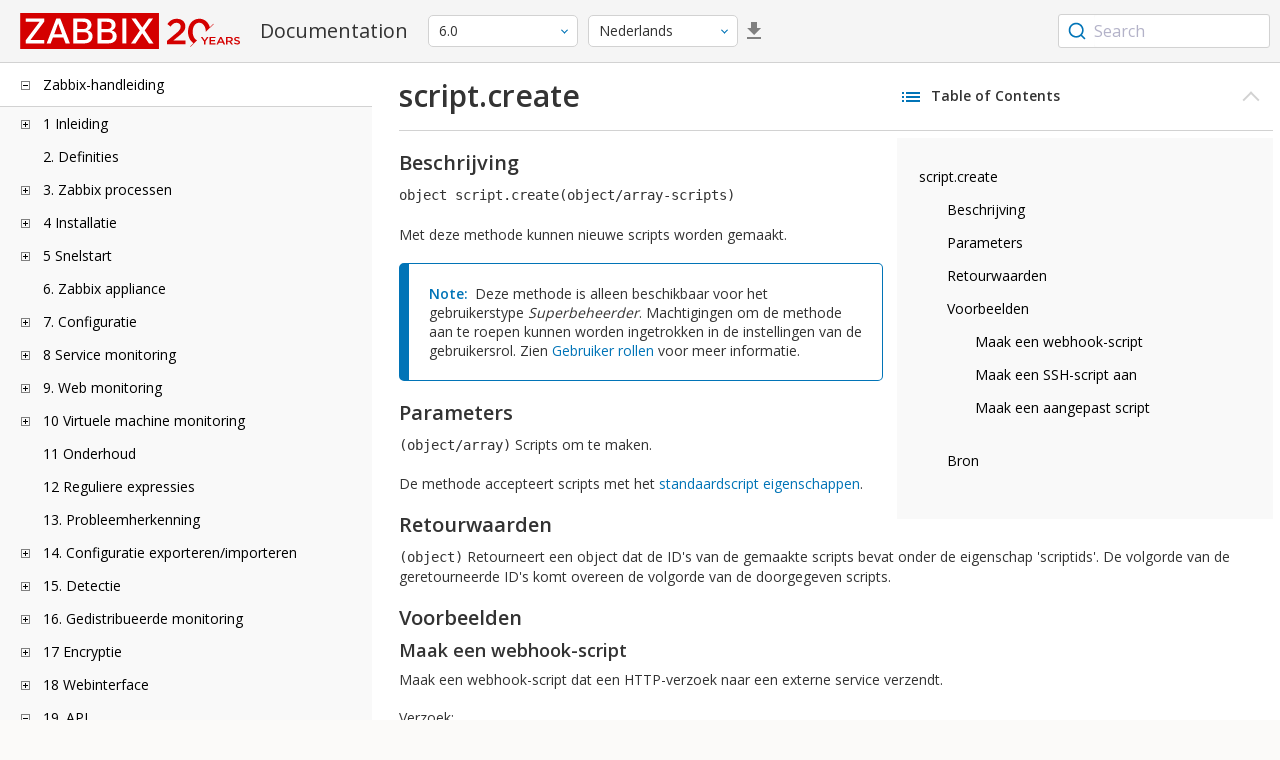

--- FILE ---
content_type: text/html
request_url: https://www.zabbix.com/documentation/6.0/nl/manual/api/reference/script/create
body_size: 19186
content:
<!DOCTYPE html>
<html lang="nl">
<head>
    <meta charset="utf-8" />
    <title>script.create</title>
	<!-- Google Tag Manager -->
    <script>(function(w,d,s,l,i){w[l]=w[l]||[];w[l].push({'gtm.start':new Date().getTime(),event:'gtm.js'});var f=d.getElementsByTagName(s)[0],j=d.createElement(s),dl=l!='dataLayer'?'&l='+l:'';j.async=true;j.src='https://www.googletagmanager.com/gtm.js?id='+i+dl;f.parentNode.insertBefore(j,f);})(window,document,'script','dataLayer','GTM-KRBT62P');</script>
    <!-- End Google Tag Manager -->
	
	<link rel="canonical" href="/documentation/current/nl/manual/api/reference/script/create" />
    <meta name="viewport" content="width=device-width,initial-scale=1" />
	<link rel="alternate" hreflang="en" href="/documentation/6.0/en/manual/api/reference/script/create" />
	<link rel="alternate" hreflang="ja" href="/documentation/6.0/jp/manual/api/reference/script/create" />
	<link rel="alternate" hreflang="pt" href="/documentation/6.0/pt/manual/api/reference/script/create" />
	<link rel="alternate" hreflang="ru" href="/documentation/6.0/ru/manual/api/reference/script/create" />
	<link rel="alternate" hreflang="zh" href="/documentation/6.0/zh/manual/api/reference/script/create" />
	 
	<link rel="alternate" hreflang="pl" href="/documentation/6.0/pl/manual/api/reference/script/create" />
	<link rel="alternate" hreflang="fr" href="/documentation/6.0/fr/manual/api/reference/script/create" />
	<link rel="alternate" hreflang="es" href="/documentation/6.0/es/manual/api/reference/script/create" />
	<link rel="alternate" hreflang="ua" href="/documentation/6.0/ua/manual/api/reference/script/create" />
	<link rel="alternate" hreflang="it" href="/documentation/6.0/it/manual/api/reference/script/create" />
	<link rel="alternate" hreflang="he" href="/documentation/6.0/he/manual/api/reference/script/create" />
	<link rel="alternate" hreflang="hu" href="/documentation/6.0/hu/manual/api/reference/script/create" />
	<link rel="alternate" hreflang="ca" href="/documentation/6.0/ca/manual/api/reference/script/create" />
	<link href="https://fonts.googleapis.com/css2?family=Open+Sans:wght@400;600&display=swap" rel="stylesheet">
	<link rel="stylesheet" type="text/css" href="/documentation/6.0/screen.min.css?bf68d95ae4cfb5ff" />

	<link rel="apple-touch-icon" sizes="180x180" href="/documentation/6.0/images/apple-touch-icon.png">
	<link rel="icon" type="image/png" sizes="32x32" href="/documentation/6.0/images/favicon-32x32.png">
	<link rel="icon" type="image/png" sizes="16x16" href="/documentation/6.0/images/favicon-16x16.png">
	<link rel="manifest" href="/documentation/6.0/images/site.webmanifest">
	<link rel="mask-icon" href="/documentation/6.0/images/safari-pinned-tab.svg" color="#d30200">
	<link rel="shortcut icon" href="/documentation/6.0/images/favicon.ico">
	<meta name="msapplication-TileColor" content="#d30200">
	<meta name="msapplication-config" content="/documentation/6.0/images/browserconfig.xml">
	<meta name="theme-color" content="#ffffff">
    </head>
<body>
	<!-- Google Tag Manager (noscript) -->
    <noscript><iframe src="https://www.googletagmanager.com/ns.html?id=GTM-KRBT62P" height="0" width="0" style="display:none;visibility:hidden"></iframe></noscript>
    <!-- End Google Tag Manager (noscript) -->
    <div id="dokuwiki__site">
		<div id="dokuwiki__top" class="showSidebar hasSidebar">
			<div class="page-header">
				<div class="group-1">
					<div class="logo">
						<a href="https://www.zabbix.com/manuals" title="Zabbix">
							<img src="https://assets.zabbix.com/img/logo/zabbix_doc.svg" alt=""/>
						</a>
					</div>
					<h1 class="doku_title">Documentation</h1>
				</div>
				<div class="group-2">
					<div class="dropdown versions">
	<span class="selected"></span>

	<ul class="dropdown-options">
				<li class="version-section"><span>Supported</span></li>
				<li >
						<a href="/documentation/current/nl/manual/api/reference/script/create" data-version="7.4">7.4 <span class="description">(current)</span></a>
					</li>
				<li >
						<a href="/documentation/7.0/nl/manual/api/reference/script/create" data-version="7.0">7.0 </a>
					</li>
				<li class="selected">
						<a href="/documentation/6.0/nl/manual/api/reference/script/create" data-version="6.0">6.0 </a>
					</li>
				
				<li class="version-section"><span>In development</span></li>
				<li >
						<a href="/documentation/devel/nl/manual/api/reference/script/create" data-version="8.0">8.0 <span class="description">(devel)</span></a>
					</li>
				
				<li class="version-section"><span>Unsupported</span></li>
				<li >
			<a href="/documentation/7.2/nl/manual/api/reference/script/create" data-version="7.2">7.2</a>
		</li>
				<li >
			<a href="/documentation/6.4/nl/manual/api/reference/script/create" data-version="6.4">6.4</a>
		</li>
				<li >
			<a href="/documentation/6.2/nl/manual/api/reference/script/create" data-version="6.2">6.2</a>
		</li>
				<li >
			<a href="/documentation/5.4/nl/manual/api/reference/script/create" data-version="5.4">5.4</a>
		</li>
				<li >
			<a href="/documentation/5.2/nl/manual/api/reference/script/create" data-version="5.2">5.2</a>
		</li>
				<li >
			<a href="/documentation/5.0/nl/manual/api/reference/script/create" data-version="5.0">5.0</a>
		</li>
				<li >
			<a href="/documentation/4.4/nl/manual/api/reference/script/create" data-version="4.4">4.4</a>
		</li>
				<li >
			<a href="/documentation/4.2/nl/manual/api/reference/script/create" data-version="4.2">4.2</a>
		</li>
				<li >
			<a href="/documentation/4.0/nl/manual/api/reference/script/create" data-version="4.0">4.0</a>
		</li>
				<li >
			<a href="/documentation/3.4/nl/manual/api/reference/script/create" data-version="3.4">3.4</a>
		</li>
				<li >
			<a href="/documentation/3.2/nl/manual/api/reference/script/create" data-version="3.2">3.2</a>
		</li>
				<li >
			<a href="/documentation/3.0/nl/manual/api/reference/script/create" data-version="3.0">3.0</a>
		</li>
				<li >
			<a href="/documentation/2.4/nl/manual/api/reference/script/create" data-version="2.4">2.4</a>
		</li>
				<li >
			<a href="/documentation/2.2/nl/manual/api/reference/script/create" data-version="2.2">2.2</a>
		</li>
				<li >
			<a href="/documentation/2.0/nl/manual/api/reference/script/create" data-version="2.0">2.0</a>
		</li>
				<li >
			<a href="/documentation/1.8/nl/manual/api/reference/script/create" data-version="1.8">1.8</a>
		</li>
				
				<li class="version-section"><span>General</span></li>
				<li >
			<a href="/documentation/info/en" data-version="info">info</a>
		</li>
				<li >
			<a href="/documentation/guidelines/en" data-version="guidelines">guidelines</a>
		</li>
				
	</ul>
</div>
					<div class="dropdown translation">
	<span class="selected"></span>

	<ul class="dropdown-options">
						<li >
			<a href="/documentation/6.0/en/manual/api/reference/script/create" data-lang="en">English</a>
		</li>
								<li >
			<a href="/documentation/6.0/jp/manual/api/reference/script/create" data-lang="ja">日本語</a>
		</li>
								<li >
			<a href="/documentation/6.0/pt/manual/api/reference/script/create" data-lang="pt-BR">Português</a>
		</li>
								<li >
			<a href="/documentation/6.0/ru/manual/api/reference/script/create" data-lang="ru">Русский</a>
		</li>
								<li >
			<a href="/documentation/6.0/zh/manual/api/reference/script/create" data-lang="zh-CN">中文</a>
		</li>
								<li  class="selected" >
			<a href="/documentation/6.0/nl/manual/api/reference/script/create" data-lang="nl">Nederlands</a>
		</li>
								<li >
			<a href="/documentation/6.0/pl/manual/api/reference/script/create" data-lang="pl">Polski</a>
		</li>
								<li >
			<a href="/documentation/6.0/fr/manual/api/reference/script/create" data-lang="fr">Français</a>
		</li>
								<li >
			<a href="/documentation/6.0/es/manual/api/reference/script/create" data-lang="es">Español</a>
		</li>
								<li >
			<a href="/documentation/6.0/ua/manual/api/reference/script/create" data-lang="uk">Українська</a>
		</li>
								<li >
			<a href="/documentation/6.0/it/manual/api/reference/script/create" data-lang="it">Italiano</a>
		</li>
								<li >
			<a href="/documentation/6.0/he/manual/api/reference/script/create" data-lang="he">עִברִית (beta)</a>
		</li>
								<li >
			<a href="/documentation/6.0/hu/manual/api/reference/script/create" data-lang="hu">Magyar</a>
		</li>
								<li >
			<a href="/documentation/6.0/ca/manual/api/reference/script/create" data-lang="ca">Català</a>
		</li>
					</ul>
</div>
										<a class="btn-icon download-pdf" href="/documentation/6.0/downloads/Zabbix_Documentation_6.0.nl.pdf"></a>
					
				</div>
				<div class="group-3">
        <div id="autocomplete" data-base-url="/documentation/6.0/nl/search?refinementList[language][0]=nl&ref_page=manual/api/reference/script/create&query="></div>
    </div>			</div>
						<div class="wrapper group">
				<div id="dokuwiki__aside">
					<div class="pad include group">
						<div class="content">
							<div class="dtree"><div class="dTreeNode  expandable">
	<span class="expand-collapse"></span>
	<a href="/documentation/6.0/nl/manual" class="nodeFdUrl">Zabbix-handleiding</a>
</div>
<div class="clip ">
	<div class="dTreeNode  expandable">
 	<span class="expand-collapse"></span>
 	<a href="/documentation/6.0/nl/manual/introduction" class="nodeFdUrl">1 Inleiding</a>
 </div>
 <div class="clip ">
 	<div class="dTreeNode  ">
  	<span class="expand-collapse"></span>
  	<a href="/documentation/6.0/nl/manual/introduction/manual_structure" class="nodeFdUrl">1 Handmatige structuur</a>
  </div>

 	<div class="dTreeNode  ">
  	<span class="expand-collapse"></span>
  	<a href="/documentation/6.0/nl/manual/introduction/about" class="nodeFdUrl">2 Wat is Zabbix</a>
  </div>

 	<div class="dTreeNode  ">
  	<span class="expand-collapse"></span>
  	<a href="/documentation/6.0/nl/manual/introduction/features" class="nodeFdUrl">3 Zabbix-functies</a>
  </div>

 	<div class="dTreeNode  ">
  	<span class="expand-collapse"></span>
  	<a href="/documentation/6.0/nl/manual/introduction/overview" class="nodeFdUrl">4 Zabbix overzicht</a>
  </div>

 	<div class="dTreeNode  ">
  	<span class="expand-collapse"></span>
  	<a href="/documentation/6.0/nl/manual/introduction/whatsnew600" class="nodeFdUrl">5 Wat is nieuw in Zabbix 6.0.0</a>
  </div>

 	<div class="dTreeNode  ">
  	<span class="expand-collapse"></span>
  	<a href="/documentation/6.0/nl/manual/introduction/whatsnew601" class="nodeFdUrl">6 Wat is er nieuw in Zabbix 6.0.1</a>
  </div>

 	<div class="dTreeNode  ">
  	<span class="expand-collapse"></span>
  	<a href="/documentation/6.0/nl/manual/introduction/whatsnew602" class="nodeFdUrl">7 Wat is er nieuw in Zabbix 6.0.2</a>
  </div>

 	<div class="dTreeNode  ">
  	<span class="expand-collapse"></span>
  	<a href="/documentation/6.0/nl/manual/introduction/whatsnew603" class="nodeFdUrl">8 Wat is er nieuw in Zabbix 6.0.3</a>
  </div>

 	<div class="dTreeNode  ">
  	<span class="expand-collapse"></span>
  	<a href="/documentation/6.0/nl/manual/introduction/whatsnew604" class="nodeFdUrl">9 Wat is er nieuw in Zabbix 6.0.4</a>
  </div>

 	<div class="dTreeNode  ">
  	<span class="expand-collapse"></span>
  	<a href="/documentation/6.0/nl/manual/introduction/whatsnew605" class="nodeFdUrl">10 Wat is er nieuw in Zabbix 6.0.5</a>
  </div>

 	<div class="dTreeNode  ">
  	<span class="expand-collapse"></span>
  	<a href="/documentation/6.0/nl/manual/introduction/whatsnew606" class="nodeFdUrl">11 Wat is er nieuw in Zabbix 6.0.6</a>
  </div>

 	<div class="dTreeNode  ">
  	<span class="expand-collapse"></span>
  	<a href="/documentation/6.0/nl/manual/introduction/whatsnew607" class="nodeFdUrl">12 Wat is er nieuw in Zabbix 6.0.7</a>
  </div>

 	<div class="dTreeNode  ">
  	<span class="expand-collapse"></span>
  	<a href="/documentation/6.0/nl/manual/introduction/whatsnew608" class="nodeFdUrl">13 Wat is er nieuw in Zabbix 6.0.8</a>
  </div>

 	<div class="dTreeNode  ">
  	<span class="expand-collapse"></span>
  	<a href="/documentation/6.0/nl/manual/introduction/whatsnew609" class="nodeFdUrl">14 Wat is er nieuw in Zabbix 6.0.9</a>
  </div>

 	<div class="dTreeNode  ">
  	<span class="expand-collapse"></span>
  	<a href="/documentation/6.0/nl/manual/introduction/whatsnew6010" class="nodeFdUrl">15 Wat is er nieuw in Zabbix 6.0.10</a>
  </div>

 	<div class="dTreeNode  ">
  	<span class="expand-collapse"></span>
  	<a href="/documentation/6.0/nl/manual/introduction/whatsnew6011" class="nodeFdUrl">16 Wat is er nieuw in Zabbix 6.0.11</a>
  </div>

 	<div class="dTreeNode  ">
  	<span class="expand-collapse"></span>
  	<a href="/documentation/6.0/nl/manual/introduction/whatsnew6012" class="nodeFdUrl">17 Wat is er nieuw in Zabbix 6.0.12</a>
  </div>

 	<div class="dTreeNode  ">
  	<span class="expand-collapse"></span>
  	<a href="/documentation/6.0/nl/manual/introduction/whatsnew6013" class="nodeFdUrl">18 Wat is er nieuw in Zabbix 6.0.13</a>
  </div>

 	<div class="dTreeNode  ">
  	<span class="expand-collapse"></span>
  	<a href="/documentation/6.0/nl/manual/introduction/whatsnew6014" class="nodeFdUrl">19 Wat is er nieuw in Zabbix 6.0.14</a>
  </div>

 	<div class="dTreeNode  ">
  	<span class="expand-collapse"></span>
  	<a href="/documentation/6.0/nl/manual/introduction/whatsnew6015" class="nodeFdUrl">20 Wat is er nieuw in Zabbix 6.0.15</a>
  </div>

 	<div class="dTreeNode  ">
  	<span class="expand-collapse"></span>
  	<a href="/documentation/6.0/nl/manual/introduction/whatsnew6016" class="nodeFdUrl">21 Wat is er nieuw in Zabbix 6.0.16</a>
  </div>

 	<div class="dTreeNode  ">
  	<span class="expand-collapse"></span>
  	<a href="/documentation/6.0/nl/manual/introduction/whatsnew6017" class="nodeFdUrl">22 Wat is er nieuw in Zabbix 6.0.17</a>
  </div>

 	<div class="dTreeNode  ">
  	<span class="expand-collapse"></span>
  	<a href="/documentation/6.0/nl/manual/introduction/whatsnew6018" class="nodeFdUrl">23 Wat is er nieuw in Zabbix 6.0.18</a>
  </div>

 	<div class="dTreeNode  ">
  	<span class="expand-collapse"></span>
  	<a href="/documentation/6.0/nl/manual/introduction/whatsnew6019" class="nodeFdUrl">24 Wat is er nieuw in Zabbix 6.0.19</a>
  </div>

 	<div class="dTreeNode  ">
  	<span class="expand-collapse"></span>
  	<a href="/documentation/6.0/nl/manual/introduction/whatsnew6020" class="nodeFdUrl">25 Wat is er nieuw in Zabbix 6.0.20</a>
  </div>

 	<div class="dTreeNode  ">
  	<span class="expand-collapse"></span>
  	<a href="/documentation/6.0/nl/manual/introduction/whatsnew6021" class="nodeFdUrl">26 Wat is er nieuw in Zabbix 6.0.21</a>
  </div>

 	<div class="dTreeNode  ">
  	<span class="expand-collapse"></span>
  	<a href="/documentation/6.0/nl/manual/introduction/whatsnew6022" class="nodeFdUrl">27 Wat is er nieuw in Zabbix 6.0.22</a>
  </div>

 	<div class="dTreeNode  ">
  	<span class="expand-collapse"></span>
  	<a href="/documentation/6.0/nl/manual/introduction/whatsnew6023" class="nodeFdUrl">28 What's new in Zabbix 6.0.23</a>
  </div>

 	<div class="dTreeNode  ">
  	<span class="expand-collapse"></span>
  	<a href="/documentation/6.0/nl/manual/introduction/whatsnew6024" class="nodeFdUrl">29 What's new in Zabbix 6.0.24</a>
  </div>

 	<div class="dTreeNode  ">
  	<span class="expand-collapse"></span>
  	<a href="/documentation/6.0/nl/manual/introduction/whatsnew6025" class="nodeFdUrl">30 What's new in Zabbix 6.0.25</a>
  </div>

 	<div class="dTreeNode  ">
  	<span class="expand-collapse"></span>
  	<a href="/documentation/6.0/nl/manual/introduction/whatsnew6026" class="nodeFdUrl">31 What's new in Zabbix 6.0.26</a>
  </div>

 	<div class="dTreeNode  ">
  	<span class="expand-collapse"></span>
  	<a href="/documentation/6.0/nl/manual/introduction/whatsnew6027" class="nodeFdUrl">32 What's new in Zabbix 6.0.27</a>
  </div>

 	<div class="dTreeNode  ">
  	<span class="expand-collapse"></span>
  	<a href="/documentation/6.0/nl/manual/introduction/whatsnew6028" class="nodeFdUrl">33 What's new in Zabbix 6.0.28</a>
  </div>

 	<div class="dTreeNode  ">
  	<span class="expand-collapse"></span>
  	<a href="/documentation/6.0/nl/manual/introduction/whatsnew6029" class="nodeFdUrl">34 What's new in Zabbix 6.0.29</a>
  </div>

 	<div class="dTreeNode  ">
  	<span class="expand-collapse"></span>
  	<a href="/documentation/6.0/nl/manual/introduction/whatsnew6030" class="nodeFdUrl">35 What's new in Zabbix 6.0.30</a>
  </div>

 	<div class="dTreeNode  ">
  	<span class="expand-collapse"></span>
  	<a href="/documentation/6.0/nl/manual/introduction/whatsnew6031" class="nodeFdUrl">36 What's new in Zabbix 6.0.31</a>
  </div>

 	<div class="dTreeNode  ">
  	<span class="expand-collapse"></span>
  	<a href="/documentation/6.0/nl/manual/introduction/whatsnew6032" class="nodeFdUrl">37 What's new in Zabbix 6.0.32</a>
  </div>

 	<div class="dTreeNode  ">
  	<span class="expand-collapse"></span>
  	<a href="/documentation/6.0/nl/manual/introduction/whatsnew6033" class="nodeFdUrl">38 What's new in Zabbix 6.0.33</a>
  </div>

 	<div class="dTreeNode  ">
  	<span class="expand-collapse"></span>
  	<a href="/documentation/6.0/nl/manual/introduction/whatsnew6034" class="nodeFdUrl">39 What's new in Zabbix 6.0.34</a>
  </div>

 	<div class="dTreeNode  ">
  	<span class="expand-collapse"></span>
  	<a href="/documentation/6.0/nl/manual/introduction/whatsnew6035" class="nodeFdUrl">40 What's new in Zabbix 6.0.35</a>
  </div>

 	<div class="dTreeNode  ">
  	<span class="expand-collapse"></span>
  	<a href="/documentation/6.0/nl/manual/introduction/whatsnew6036" class="nodeFdUrl">41 What's new in Zabbix 6.0.36</a>
  </div>

 	<div class="dTreeNode  ">
  	<span class="expand-collapse"></span>
  	<a href="/documentation/6.0/nl/manual/introduction/whatsnew6037" class="nodeFdUrl">42 What's new in Zabbix 6.0.37</a>
  </div>

 	<div class="dTreeNode  ">
  	<span class="expand-collapse"></span>
  	<a href="/documentation/6.0/nl/manual/introduction/whatsnew6038" class="nodeFdUrl">43 What's new in Zabbix 6.0.38</a>
  </div>

 	<div class="dTreeNode  ">
  	<span class="expand-collapse"></span>
  	<a href="/documentation/6.0/nl/manual/introduction/whatsnew6039" class="nodeFdUrl">44 What's new in Zabbix 6.0.39</a>
  </div>

 	<div class="dTreeNode  ">
  	<span class="expand-collapse"></span>
  	<a href="/documentation/6.0/nl/manual/introduction/whatsnew6040" class="nodeFdUrl">45 What's new in Zabbix 6.0.40</a>
  </div>

 	<div class="dTreeNode  ">
  	<span class="expand-collapse"></span>
  	<a href="/documentation/6.0/nl/manual/introduction/whatsnew6041" class="nodeFdUrl">46 What's new in Zabbix 6.0.41</a>
  </div>

 	<div class="dTreeNode  ">
  	<span class="expand-collapse"></span>
  	<a href="/documentation/6.0/nl/manual/introduction/whatsnew6042" class="nodeFdUrl">47 What's new in Zabbix 6.0.42</a>
  </div>

 	<div class="dTreeNode  ">
  	<span class="expand-collapse"></span>
  	<a href="/documentation/6.0/nl/manual/introduction/whatsnew6043" class="nodeFdUrl">48 What's new in Zabbix 6.0.43</a>
  </div>

 	<div class="dTreeNode  ">
  	<span class="expand-collapse"></span>
  	<a href="/documentation/6.0/nl/manual/introduction/whatsnew6044" class="nodeFdUrl">49 What's new in Zabbix 6.0.44</a>
  </div>

 </div>

	<div class="dTreeNode  ">
 	<span class="expand-collapse"></span>
 	<a href="/documentation/6.0/nl/manual/definitions" class="nodeFdUrl">2. Definities</a>
 </div>

	<div class="dTreeNode  expandable">
 	<span class="expand-collapse"></span>
 	<a href="/documentation/6.0/nl/manual/concepts" class="nodeFdUrl">3. Zabbix processen</a>
 </div>
 <div class="clip ">
 	<div class="dTreeNode  expandable">
  	<span class="expand-collapse"></span>
  	<a href="/documentation/6.0/nl/manual/concepts/server" class="nodeFdUrl">1 server</a>
  </div>
  <div class="clip ">
  	<div class="dTreeNode  ">
   	<span class="expand-collapse"></span>
   	<a href="/documentation/6.0/nl/manual/concepts/server/ha" class="nodeFdUrl">1 Hoge beschikbaarheid</a>
   </div>

  </div>

 	<div class="dTreeNode  ">
  	<span class="expand-collapse"></span>
  	<a href="/documentation/6.0/nl/manual/concepts/agent" class="nodeFdUrl">2 Agent</a>
  </div>

 	<div class="dTreeNode  ">
  	<span class="expand-collapse"></span>
  	<a href="/documentation/6.0/nl/manual/concepts/agent2" class="nodeFdUrl">3 Agent 2</a>
  </div>

 	<div class="dTreeNode  ">
  	<span class="expand-collapse"></span>
  	<a href="/documentation/6.0/nl/manual/concepts/proxy" class="nodeFdUrl">4 Proxy</a>
  </div>

 	<div class="dTreeNode  expandable">
  	<span class="expand-collapse"></span>
  	<a href="/documentation/6.0/nl/manual/concepts/java" class="nodeFdUrl">5 Java-gateway</a>
  </div>
  <div class="clip ">
  	<div class="dTreeNode  ">
   	<span class="expand-collapse"></span>
   	<a href="/documentation/6.0/nl/manual/concepts/java/from_sources" class="nodeFdUrl">1 Instellen vanuit bronnen</a>
   </div>

  	<div class="dTreeNode  ">
   	<span class="expand-collapse"></span>
   	<a href="/documentation/6.0/nl/manual/concepts/java/from_rhel" class="nodeFdUrl">2 Installatie vanaf RHEL pakketten</a>
   </div>

  	<div class="dTreeNode  ">
   	<span class="expand-collapse"></span>
   	<a href="/documentation/6.0/nl/manual/concepts/java/from_debian_ubuntu" class="nodeFdUrl">3 Setup vanuit Debian/Ubuntu-pakketten</a>
   </div>

  </div>

 	<div class="dTreeNode  ">
  	<span class="expand-collapse"></span>
  	<a href="/documentation/6.0/nl/manual/concepts/sender" class="nodeFdUrl">6 Sender</a>
  </div>

 	<div class="dTreeNode  ">
  	<span class="expand-collapse"></span>
  	<a href="/documentation/6.0/nl/manual/concepts/get" class="nodeFdUrl">7 Get</a>
  </div>

 	<div class="dTreeNode  ">
  	<span class="expand-collapse"></span>
  	<a href="/documentation/6.0/nl/manual/concepts/js" class="nodeFdUrl">8 JS</a>
  </div>

 	<div class="dTreeNode  ">
  	<span class="expand-collapse"></span>
  	<a href="/documentation/6.0/nl/manual/concepts/web_service" class="nodeFdUrl">9 Webservice</a>
  </div>

 </div>

	<div class="dTreeNode  expandable">
 	<span class="expand-collapse"></span>
 	<a href="/documentation/6.0/nl/manual/installation" class="nodeFdUrl">4 Installatie</a>
 </div>
 <div class="clip ">
 	<div class="dTreeNode  ">
  	<span class="expand-collapse"></span>
  	<a href="/documentation/6.0/nl/manual/installation/getting_zabbix" class="nodeFdUrl">1 Getting Zabbix</a>
  </div>

 	<div class="dTreeNode  expandable">
  	<span class="expand-collapse"></span>
  	<a href="/documentation/6.0/nl/manual/installation/requirements" class="nodeFdUrl">2 Vereisten</a>
  </div>
  <div class="clip ">
  	<div class="dTreeNode  ">
   	<span class="expand-collapse"></span>
   	<a href="/documentation/6.0/nl/manual/installation/requirements/best_practices" class="nodeFdUrl">2 Best practices voor veilige Zabbix-installatie</a>
   </div>

  </div>

 	<div class="dTreeNode  expandable">
  	<span class="expand-collapse"></span>
  	<a href="/documentation/6.0/nl/manual/installation/install" class="nodeFdUrl">3 Installatie vanuit bronnen</a>
  </div>
  <div class="clip ">
  	<div class="dTreeNode  ">
   	<span class="expand-collapse"></span>
   	<a href="/documentation/6.0/nl/manual/installation/install/win_agent" class="nodeFdUrl">1 Zabbix-agent bouwen op Windows</a>
   </div>

  	<div class="dTreeNode  ">
   	<span class="expand-collapse"></span>
   	<a href="/documentation/6.0/nl/manual/installation/install/building_zabbix_agent_2_on_windows" class="nodeFdUrl">2 Zabbix agent 2 bouwen op Windows</a>
   </div>

  	<div class="dTreeNode  ">
   	<span class="expand-collapse"></span>
   	<a href="/documentation/6.0/nl/manual/installation/install/mac_agent" class="nodeFdUrl">3 Zabbix-agent bouwen op macOS</a>
   </div>

  </div>

 	<div class="dTreeNode  expandable">
  	<span class="expand-collapse"></span>
  	<a href="/documentation/6.0/nl/manual/installation/install_from_packages" class="nodeFdUrl">4 Installatie vanuit pakketten</a>
  </div>
  <div class="clip ">
  	<div class="dTreeNode  ">
   	<span class="expand-collapse"></span>
   	<a href="/documentation/6.0/nl/manual/installation/install_from_packages/rhel" class="nodeFdUrl">1 Red Hat Enterprise Linux</a>
   </div>

  	<div class="dTreeNode  ">
   	<span class="expand-collapse"></span>
   	<a href="/documentation/6.0/nl/manual/installation/install_from_packages/debian_ubuntu" class="nodeFdUrl">2 Debian/Ubuntu/Raspbian</a>
   </div>

  	<div class="dTreeNode  ">
   	<span class="expand-collapse"></span>
   	<a href="/documentation/6.0/nl/manual/installation/install_from_packages/suse" class="nodeFdUrl">3 SUSE Linux Enterprise-server</a>
   </div>

  	<div class="dTreeNode  ">
   	<span class="expand-collapse"></span>
   	<a href="/documentation/6.0/nl/manual/installation/install_from_packages/win_msi" class="nodeFdUrl">4 Windows agent installatie van MSI</a>
   </div>

  	<div class="dTreeNode  ">
   	<span class="expand-collapse"></span>
   	<a href="/documentation/6.0/nl/manual/installation/install_from_packages/mac_pkg" class="nodeFdUrl">5 Mac OS-agentinstallatie vanaf PKG</a>
   </div>

  	<div class="dTreeNode  ">
   	<span class="expand-collapse"></span>
   	<a href="/documentation/6.0/nl/manual/installation/install_from_packages/unstable" class="nodeFdUrl">6 Onstabiele releases</a>
   </div>

  </div>

 	<div class="dTreeNode  expandable">
  	<span class="expand-collapse"></span>
  	<a href="/documentation/6.0/nl/manual/installation/containers" class="nodeFdUrl">5 Installatie vanuit containers</a>
  </div>
  <div class="clip ">
  	<div class="dTreeNode  ">
   	<span class="expand-collapse"></span>
   	<a href="/documentation/6.0/nl/manual/installation/containers/openshift" class="nodeFdUrl">Installation with OpenShift</a>
   </div>

  </div>

 	<div class="dTreeNode  expandable">
  	<span class="expand-collapse"></span>
  	<a href="/documentation/6.0/nl/manual/installation/frontend" class="nodeFdUrl">6 Installatie van de webinterface</a>
  </div>
  <div class="clip ">
  	<div class="dTreeNode  ">
   	<span class="expand-collapse"></span>
   	<a href="/documentation/6.0/nl/manual/installation/frontend/frontend_on_debian" class="nodeFdUrl">1 Debian/Ubuntu frontend-installatie</a>
   </div>

  </div>

 	<div class="dTreeNode  expandable">
  	<span class="expand-collapse"></span>
  	<a href="/documentation/6.0/nl/manual/installation/upgrade" class="nodeFdUrl">7 Upgrade procedure</a>
  </div>
  <div class="clip ">
  	<div class="dTreeNode  ">
   	<span class="expand-collapse"></span>
   	<a href="/documentation/6.0/nl/manual/installation/upgrade/sources" class="nodeFdUrl">1 Upgrade van sources</a>
   </div>

  	<div class="dTreeNode  expandable">
   	<span class="expand-collapse"></span>
   	<a href="/documentation/6.0/nl/manual/installation/upgrade/packages" class="nodeFdUrl">2 Upgrade vanuit pakketten</a>
   </div>
   <div class="clip ">
   	<div class="dTreeNode  ">
    	<span class="expand-collapse"></span>
    	<a href="/documentation/6.0/nl/manual/installation/upgrade/packages/rhel" class="nodeFdUrl">1 Red Hat Enterprise Linux</a>
    </div>

   	<div class="dTreeNode  ">
    	<span class="expand-collapse"></span>
    	<a href="/documentation/6.0/nl/manual/installation/upgrade/packages/debian_ubuntu" class="nodeFdUrl">2 Debian/Ubuntu</a>
    </div>

   </div>

  </div>

 	<div class="dTreeNode  expandable">
  	<span class="expand-collapse"></span>
  	<a href="/documentation/6.0/nl/manual/installation/known_issues" class="nodeFdUrl">8 Bekende problemen</a>
  </div>
  <div class="clip ">
  	<div class="dTreeNode  ">
   	<span class="expand-collapse"></span>
   	<a href="/documentation/6.0/nl/manual/installation/known_issues/compilation_issues" class="nodeFdUrl">1 Compilation issues</a>
   </div>

  </div>

 	<div class="dTreeNode  ">
  	<span class="expand-collapse"></span>
  	<a href="/documentation/6.0/nl/manual/installation/template_changes" class="nodeFdUrl">9 Wijzigingen in sjablonen</a>
  </div>

 	<div class="dTreeNode  ">
  	<span class="expand-collapse"></span>
  	<a href="/documentation/6.0/nl/manual/installation/upgrade_notes_600" class="nodeFdUrl">10 Upgrade notities voor 6.0.0</a>
  </div>

 	<div class="dTreeNode  ">
  	<span class="expand-collapse"></span>
  	<a href="/documentation/6.0/nl/manual/installation/upgrade_notes_601" class="nodeFdUrl">11 Upgrade-opmerkingen voor 6.0.1</a>
  </div>

 	<div class="dTreeNode  ">
  	<span class="expand-collapse"></span>
  	<a href="/documentation/6.0/nl/manual/installation/upgrade_notes_602" class="nodeFdUrl">12 Upgrade-opmerkingen voor 6.0.2</a>
  </div>

 	<div class="dTreeNode  ">
  	<span class="expand-collapse"></span>
  	<a href="/documentation/6.0/nl/manual/installation/upgrade_notes_603" class="nodeFdUrl">13 Upgrade-opmerkingen voor 6.0.3</a>
  </div>

 	<div class="dTreeNode  ">
  	<span class="expand-collapse"></span>
  	<a href="/documentation/6.0/nl/manual/installation/upgrade_notes_604" class="nodeFdUrl">14 Upgrade-opmerkingen voor 6.0.4</a>
  </div>

 	<div class="dTreeNode  ">
  	<span class="expand-collapse"></span>
  	<a href="/documentation/6.0/nl/manual/installation/upgrade_notes_605" class="nodeFdUrl">15 Upgrade-opmerkingen voor 6.0.5</a>
  </div>

 	<div class="dTreeNode  ">
  	<span class="expand-collapse"></span>
  	<a href="/documentation/6.0/nl/manual/installation/upgrade_notes_606" class="nodeFdUrl">16 Upgrade-opmerkingen voor 6.0.6</a>
  </div>

 	<div class="dTreeNode  ">
  	<span class="expand-collapse"></span>
  	<a href="/documentation/6.0/nl/manual/installation/upgrade_notes_607" class="nodeFdUrl">17 Upgrade-opmerkingen voor 6.0.7</a>
  </div>

 	<div class="dTreeNode  ">
  	<span class="expand-collapse"></span>
  	<a href="/documentation/6.0/nl/manual/installation/upgrade_notes_608" class="nodeFdUrl">18 Upgrade-opmerkingen voor 6.0.8</a>
  </div>

 	<div class="dTreeNode  ">
  	<span class="expand-collapse"></span>
  	<a href="/documentation/6.0/nl/manual/installation/upgrade_notes_609" class="nodeFdUrl">19 Upgrade-opmerkingen voor 6.0.9</a>
  </div>

 	<div class="dTreeNode  ">
  	<span class="expand-collapse"></span>
  	<a href="/documentation/6.0/nl/manual/installation/upgrade_notes_6010" class="nodeFdUrl">20 Upgrade-opmerkingen voor 6.0.10</a>
  </div>

 	<div class="dTreeNode  ">
  	<span class="expand-collapse"></span>
  	<a href="/documentation/6.0/nl/manual/installation/upgrade_notes_6011" class="nodeFdUrl">21 Upgrade notities voor 6.0.11</a>
  </div>

 	<div class="dTreeNode  ">
  	<span class="expand-collapse"></span>
  	<a href="/documentation/6.0/nl/manual/installation/upgrade_notes_6012" class="nodeFdUrl">22 Upgrade-opmerkingen voor 6.0.12</a>
  </div>

 	<div class="dTreeNode  ">
  	<span class="expand-collapse"></span>
  	<a href="/documentation/6.0/nl/manual/installation/upgrade_notes_6013" class="nodeFdUrl">23 Upgrade noties voor 6.0.13</a>
  </div>

 	<div class="dTreeNode  ">
  	<span class="expand-collapse"></span>
  	<a href="/documentation/6.0/nl/manual/installation/upgrade_notes_6014" class="nodeFdUrl">24 Upgrade-opmerkingen voor 6.0.14</a>
  </div>

 	<div class="dTreeNode  ">
  	<span class="expand-collapse"></span>
  	<a href="/documentation/6.0/nl/manual/installation/upgrade_notes_6015" class="nodeFdUrl">25 Upgrade-opmerkingen voor 6.0.15</a>
  </div>

 	<div class="dTreeNode  ">
  	<span class="expand-collapse"></span>
  	<a href="/documentation/6.0/nl/manual/installation/upgrade_notes_6016" class="nodeFdUrl">26 Upgrade-opmerkingen voor 6.0.16</a>
  </div>

 	<div class="dTreeNode  ">
  	<span class="expand-collapse"></span>
  	<a href="/documentation/6.0/nl/manual/installation/upgrade_notes_6017" class="nodeFdUrl">27 Upgrade-opmerkingen voor 6.0.17</a>
  </div>

 	<div class="dTreeNode  ">
  	<span class="expand-collapse"></span>
  	<a href="/documentation/6.0/nl/manual/installation/upgrade_notes_6018" class="nodeFdUrl">28 Upgrade-opmerkingen voor 6.0.18</a>
  </div>

 	<div class="dTreeNode  ">
  	<span class="expand-collapse"></span>
  	<a href="/documentation/6.0/nl/manual/installation/upgrade_notes_6019" class="nodeFdUrl">29 Upgrade-opmerkingen voor 6.0.19</a>
  </div>

 	<div class="dTreeNode  ">
  	<span class="expand-collapse"></span>
  	<a href="/documentation/6.0/nl/manual/installation/upgrade_notes_6020" class="nodeFdUrl">30 Upgrade-opmerkingen voor 6.0.20</a>
  </div>

 	<div class="dTreeNode  ">
  	<span class="expand-collapse"></span>
  	<a href="/documentation/6.0/nl/manual/installation/upgrade_notes_6021" class="nodeFdUrl">31 Upgrade-opmerkingen voor 6.0.21</a>
  </div>

 	<div class="dTreeNode  ">
  	<span class="expand-collapse"></span>
  	<a href="/documentation/6.0/nl/manual/installation/upgrade_notes_6022" class="nodeFdUrl">32 Upgrade opmerkingen voor 6.0.22</a>
  </div>

 	<div class="dTreeNode  ">
  	<span class="expand-collapse"></span>
  	<a href="/documentation/6.0/nl/manual/installation/upgrade_notes_6023" class="nodeFdUrl">33 Upgrade notes for 6.0.23</a>
  </div>

 	<div class="dTreeNode  ">
  	<span class="expand-collapse"></span>
  	<a href="/documentation/6.0/nl/manual/installation/upgrade_notes_6024" class="nodeFdUrl">34 Upgrade notes for 6.0.24</a>
  </div>

 	<div class="dTreeNode  ">
  	<span class="expand-collapse"></span>
  	<a href="/documentation/6.0/nl/manual/installation/upgrade_notes_6025" class="nodeFdUrl">35 Upgrade notes for 6.0.25</a>
  </div>

 	<div class="dTreeNode  ">
  	<span class="expand-collapse"></span>
  	<a href="/documentation/6.0/nl/manual/installation/upgrade_notes_6026" class="nodeFdUrl">36 Upgrade notes for 6.0.26</a>
  </div>

 	<div class="dTreeNode  ">
  	<span class="expand-collapse"></span>
  	<a href="/documentation/6.0/nl/manual/installation/upgrade_notes_6027" class="nodeFdUrl">37 Upgrade notes for 6.0.27</a>
  </div>

 	<div class="dTreeNode  ">
  	<span class="expand-collapse"></span>
  	<a href="/documentation/6.0/nl/manual/installation/upgrade_notes_6028" class="nodeFdUrl">38 Upgrade notes for 6.0.28</a>
  </div>

 	<div class="dTreeNode  ">
  	<span class="expand-collapse"></span>
  	<a href="/documentation/6.0/nl/manual/installation/upgrade_notes_6029" class="nodeFdUrl">39 Upgrade notes for 6.0.29</a>
  </div>

 	<div class="dTreeNode  ">
  	<span class="expand-collapse"></span>
  	<a href="/documentation/6.0/nl/manual/installation/upgrade_notes_6030" class="nodeFdUrl">39 Upgrade notes for 6.0.30</a>
  </div>

 	<div class="dTreeNode  ">
  	<span class="expand-collapse"></span>
  	<a href="/documentation/6.0/nl/manual/installation/upgrade_notes_6031" class="nodeFdUrl">41 Upgrade notes for 6.0.31</a>
  </div>

 	<div class="dTreeNode  ">
  	<span class="expand-collapse"></span>
  	<a href="/documentation/6.0/nl/manual/installation/upgrade_notes_6032" class="nodeFdUrl">42 Upgrade notes for 6.0.32</a>
  </div>

 	<div class="dTreeNode  ">
  	<span class="expand-collapse"></span>
  	<a href="/documentation/6.0/nl/manual/installation/upgrade_notes_6033" class="nodeFdUrl">43 Upgrade notes for 6.0.33</a>
  </div>

 	<div class="dTreeNode  ">
  	<span class="expand-collapse"></span>
  	<a href="/documentation/6.0/nl/manual/installation/upgrade_notes_6034" class="nodeFdUrl">44 Upgrade notes for 6.0.34</a>
  </div>

 	<div class="dTreeNode  ">
  	<span class="expand-collapse"></span>
  	<a href="/documentation/6.0/nl/manual/installation/upgrade_notes_6035" class="nodeFdUrl">45 Upgrade notes for 6.0.35</a>
  </div>

 	<div class="dTreeNode  ">
  	<span class="expand-collapse"></span>
  	<a href="/documentation/6.0/nl/manual/installation/upgrade_notes_6036" class="nodeFdUrl">46 Upgrade notes for 6.0.36</a>
  </div>

 	<div class="dTreeNode  ">
  	<span class="expand-collapse"></span>
  	<a href="/documentation/6.0/nl/manual/installation/upgrade_notes_6037" class="nodeFdUrl">47 Upgrade notes for 6.0.37</a>
  </div>

 	<div class="dTreeNode  ">
  	<span class="expand-collapse"></span>
  	<a href="/documentation/6.0/nl/manual/installation/upgrade_notes_6038" class="nodeFdUrl">48 Upgrade notes for 6.0.38</a>
  </div>

 	<div class="dTreeNode  ">
  	<span class="expand-collapse"></span>
  	<a href="/documentation/6.0/nl/manual/installation/upgrade_notes_6039" class="nodeFdUrl">49 Upgrade notes for 6.0.39</a>
  </div>

 	<div class="dTreeNode  ">
  	<span class="expand-collapse"></span>
  	<a href="/documentation/6.0/nl/manual/installation/upgrade_notes_6040" class="nodeFdUrl">50 Upgrade notes for 6.0.40</a>
  </div>

 	<div class="dTreeNode  ">
  	<span class="expand-collapse"></span>
  	<a href="/documentation/6.0/nl/manual/installation/upgrade_notes_6041" class="nodeFdUrl">51 Upgrade notes for 6.0.41</a>
  </div>

 	<div class="dTreeNode  ">
  	<span class="expand-collapse"></span>
  	<a href="/documentation/6.0/nl/manual/installation/upgrade_notes_6042" class="nodeFdUrl">52 Upgrade notes for 6.0.42</a>
  </div>

 	<div class="dTreeNode  ">
  	<span class="expand-collapse"></span>
  	<a href="/documentation/6.0/nl/manual/installation/upgrade_notes_6043" class="nodeFdUrl">53 Upgrade notes for 6.0.43</a>
  </div>

 </div>

	<div class="dTreeNode  expandable">
 	<span class="expand-collapse"></span>
 	<a href="/documentation/6.0/nl/manual/quickstart" class="nodeFdUrl">5 Snelstart</a>
 </div>
 <div class="clip ">
 	<div class="dTreeNode  ">
  	<span class="expand-collapse"></span>
  	<a href="/documentation/6.0/nl/manual/quickstart/login" class="nodeFdUrl">1 Inloggen en gebruiker configureren</a>
  </div>

 	<div class="dTreeNode  ">
  	<span class="expand-collapse"></span>
  	<a href="/documentation/6.0/nl/manual/quickstart/host" class="nodeFdUrl">2 Nieuwe host</a>
  </div>

 	<div class="dTreeNode  ">
  	<span class="expand-collapse"></span>
  	<a href="/documentation/6.0/nl/manual/quickstart/item" class="nodeFdUrl">3 Nieuw item</a>
  </div>

 	<div class="dTreeNode  ">
  	<span class="expand-collapse"></span>
  	<a href="/documentation/6.0/nl/manual/quickstart/trigger" class="nodeFdUrl">4 Nieuwe trigger</a>
  </div>

 	<div class="dTreeNode  ">
  	<span class="expand-collapse"></span>
  	<a href="/documentation/6.0/nl/manual/quickstart/notification" class="nodeFdUrl">5 Probleemmelding ontvangen</a>
  </div>

 	<div class="dTreeNode  ">
  	<span class="expand-collapse"></span>
  	<a href="/documentation/6.0/nl/manual/quickstart/template" class="nodeFdUrl">6 Nieuw template</a>
  </div>

 </div>

	<div class="dTreeNode  ">
 	<span class="expand-collapse"></span>
 	<a href="/documentation/6.0/nl/manual/appliance" class="nodeFdUrl">6. Zabbix appliance</a>
 </div>

	<div class="dTreeNode  expandable">
 	<span class="expand-collapse"></span>
 	<a href="/documentation/6.0/nl/manual/config" class="nodeFdUrl">7. Configuratie</a>
 </div>
 <div class="clip ">
 	<div class="dTreeNode  expandable">
  	<span class="expand-collapse"></span>
  	<a href="/documentation/6.0/nl/manual/config/hosts" class="nodeFdUrl">1 Hosts and host groepen</a>
  </div>
  <div class="clip ">
  	<div class="dTreeNode  ">
   	<span class="expand-collapse"></span>
   	<a href="/documentation/6.0/nl/manual/config/hosts/host" class="nodeFdUrl">1 Configuratie van een host</a>
   </div>

  	<div class="dTreeNode  ">
   	<span class="expand-collapse"></span>
   	<a href="/documentation/6.0/nl/manual/config/hosts/host_groups" class="nodeFdUrl">2 Configuring a host group</a>
   </div>

  	<div class="dTreeNode  ">
   	<span class="expand-collapse"></span>
   	<a href="/documentation/6.0/nl/manual/config/hosts/inventory" class="nodeFdUrl">2 Inventaris</a>
   </div>

  	<div class="dTreeNode  ">
   	<span class="expand-collapse"></span>
   	<a href="/documentation/6.0/nl/manual/config/hosts/hostupdate" class="nodeFdUrl">3 Massa update</a>
   </div>

  </div>

 	<div class="dTreeNode  expandable">
  	<span class="expand-collapse"></span>
  	<a href="/documentation/6.0/nl/manual/config/items" class="nodeFdUrl">2 Items</a>
  </div>
  <div class="clip ">
  	<div class="dTreeNode  expandable">
   	<span class="expand-collapse"></span>
   	<a href="/documentation/6.0/nl/manual/config/items/item" class="nodeFdUrl">1 Aanmaken van een item</a>
   </div>
   <div class="clip ">
   	<div class="dTreeNode  ">
    	<span class="expand-collapse"></span>
    	<a href="/documentation/6.0/nl/manual/config/items/item/key" class="nodeFdUrl">1 Indeling van item-sleutel</a>
    </div>

   	<div class="dTreeNode  ">
    	<span class="expand-collapse"></span>
    	<a href="/documentation/6.0/nl/manual/config/items/item/custom_intervals" class="nodeFdUrl">2 Aangepaste intervallen</a>
    </div>

   </div>

  	<div class="dTreeNode  expandable">
   	<span class="expand-collapse"></span>
   	<a href="/documentation/6.0/nl/manual/config/items/preprocessing" class="nodeFdUrl">2 Voorverwerking van itemwaarde</a>
   </div>
   <div class="clip ">
   	<div class="dTreeNode  ">
    	<span class="expand-collapse"></span>
    	<a href="/documentation/6.0/nl/manual/config/items/preprocessing/examples" class="nodeFdUrl">1 Gebruiksvoorbeelden</a>
    </div>

   	<div class="dTreeNode  ">
    	<span class="expand-collapse"></span>
    	<a href="/documentation/6.0/nl/manual/config/items/preprocessing/preprocessing_details" class="nodeFdUrl">2 Voorverwerkingsdetails</a>
    </div>

   	<div class="dTreeNode  expandable">
    	<span class="expand-collapse"></span>
    	<a href="/documentation/6.0/nl/manual/config/items/preprocessing/jsonpath_functionality" class="nodeFdUrl">3 JSONPath functionaliteit</a>
    </div>
    <div class="clip ">
    	<div class="dTreeNode  ">
     	<span class="expand-collapse"></span>
     	<a href="/documentation/6.0/nl/manual/config/items/preprocessing/jsonpath_functionality/escaping_lld_macros" class="nodeFdUrl">1 Escapen van speciale tekens van LLD-macrowaarden in JSONPath</a>
     </div>

    </div>

   	<div class="dTreeNode  expandable">
    	<span class="expand-collapse"></span>
    	<a href="/documentation/6.0/nl/manual/config/items/preprocessing/javascript" class="nodeFdUrl">4 JavaScript voorverwerking</a>
    </div>
    <div class="clip ">
    	<div class="dTreeNode  ">
     	<span class="expand-collapse"></span>
     	<a href="/documentation/6.0/nl/manual/config/items/preprocessing/javascript/javascript_objects" class="nodeFdUrl">1 Extra JavaScript-objecten</a>
     </div>

    </div>

   	<div class="dTreeNode  ">
    	<span class="expand-collapse"></span>
    	<a href="/documentation/6.0/nl/manual/config/items/preprocessing/csv_to_json" class="nodeFdUrl">5 CSV naar JSON voorverwerking</a>
    </div>

   </div>

  	<div class="dTreeNode  expandable">
   	<span class="expand-collapse"></span>
   	<a href="/documentation/6.0/nl/manual/config/items/itemtypes" class="nodeFdUrl">3 Item types</a>
   </div>
   <div class="clip ">
   	<div class="dTreeNode  expandable">
    	<span class="expand-collapse"></span>
    	<a href="/documentation/6.0/nl/manual/config/items/itemtypes/zabbix_agent" class="nodeFdUrl">1 Zabbix agent</a>
    </div>
    <div class="clip ">
    	<div class="dTreeNode  ">
     	<span class="expand-collapse"></span>
     	<a href="/documentation/6.0/nl/manual/config/items/itemtypes/zabbix_agent/zabbix_agent2" class="nodeFdUrl">1 Specifieke objectsleutels voor agent 2</a>
     </div>

    	<div class="dTreeNode  ">
     	<span class="expand-collapse"></span>
     	<a href="/documentation/6.0/nl/manual/config/items/itemtypes/zabbix_agent/win_keys" class="nodeFdUrl">2 Windows-specifieke item sleutels</a>
     </div>

    </div>

   	<div class="dTreeNode  expandable">
    	<span class="expand-collapse"></span>
    	<a href="/documentation/6.0/nl/manual/config/items/itemtypes/snmp" class="nodeFdUrl">2 SNMP agent</a>
    </div>
    <div class="clip ">
    	<div class="dTreeNode  ">
     	<span class="expand-collapse"></span>
     	<a href="/documentation/6.0/nl/manual/config/items/itemtypes/snmp/dynamicindex" class="nodeFdUrl">1 Dynamische indexen</a>
     </div>

    	<div class="dTreeNode  ">
     	<span class="expand-collapse"></span>
     	<a href="/documentation/6.0/nl/manual/config/items/itemtypes/snmp/special_mibs" class="nodeFdUrl">2 Speciale OIDs</a>
     </div>

    	<div class="dTreeNode  ">
     	<span class="expand-collapse"></span>
     	<a href="/documentation/6.0/nl/manual/config/items/itemtypes/snmp/mibs" class="nodeFdUrl">3 MIB bestanden</a>
     </div>

    </div>

   	<div class="dTreeNode  ">
    	<span class="expand-collapse"></span>
    	<a href="/documentation/6.0/nl/manual/config/items/itemtypes/snmptrap" class="nodeFdUrl">3 SNMP traps</a>
    </div>

   	<div class="dTreeNode  ">
    	<span class="expand-collapse"></span>
    	<a href="/documentation/6.0/nl/manual/config/items/itemtypes/ipmi" class="nodeFdUrl">4 IPMI-controles</a>
    </div>

   	<div class="dTreeNode  expandable">
    	<span class="expand-collapse"></span>
    	<a href="/documentation/6.0/nl/manual/config/items/itemtypes/simple_checks" class="nodeFdUrl">5 Simpele Controles</a>
    </div>
    <div class="clip ">
    	<div class="dTreeNode  ">
     	<span class="expand-collapse"></span>
     	<a href="/documentation/6.0/nl/manual/config/items/itemtypes/simple_checks/vmware_keys" class="nodeFdUrl">1 VMware monitoring item sleutels</a>
     </div>

    </div>

   	<div class="dTreeNode  ">
    	<span class="expand-collapse"></span>
    	<a href="/documentation/6.0/nl/manual/config/items/itemtypes/log_items" class="nodeFdUrl">6 Logbestand monitoring</a>
    </div>

   	<div class="dTreeNode  expandable">
    	<span class="expand-collapse"></span>
    	<a href="/documentation/6.0/nl/manual/config/items/itemtypes/calculated" class="nodeFdUrl">7 Berekende items</a>
    </div>
    <div class="clip ">
    	<div class="dTreeNode  ">
     	<span class="expand-collapse"></span>
     	<a href="/documentation/6.0/nl/manual/config/items/itemtypes/calculated/aggregate" class="nodeFdUrl">1 Geaggregeerde berekeningen</a>
     </div>

    </div>

   	<div class="dTreeNode  ">
    	<span class="expand-collapse"></span>
    	<a href="/documentation/6.0/nl/manual/config/items/itemtypes/internal" class="nodeFdUrl">8 Interne controles</a>
    </div>

   	<div class="dTreeNode  ">
    	<span class="expand-collapse"></span>
    	<a href="/documentation/6.0/nl/manual/config/items/itemtypes/ssh_checks" class="nodeFdUrl">9 SSH controles</a>
    </div>

   	<div class="dTreeNode  ">
    	<span class="expand-collapse"></span>
    	<a href="/documentation/6.0/nl/manual/config/items/itemtypes/telnet_checks" class="nodeFdUrl">10 Telnet controles</a>
    </div>

   	<div class="dTreeNode  ">
    	<span class="expand-collapse"></span>
    	<a href="/documentation/6.0/nl/manual/config/items/itemtypes/external" class="nodeFdUrl">11 Externe Controles</a>
    </div>

   	<div class="dTreeNode  ">
    	<span class="expand-collapse"></span>
    	<a href="/documentation/6.0/nl/manual/config/items/itemtypes/trapper" class="nodeFdUrl">12 Trapper items</a>
    </div>

   	<div class="dTreeNode  ">
    	<span class="expand-collapse"></span>
    	<a href="/documentation/6.0/nl/manual/config/items/itemtypes/jmx_monitoring" class="nodeFdUrl">13 JMX bewaking</a>
    </div>

   	<div class="dTreeNode  expandable">
    	<span class="expand-collapse"></span>
    	<a href="/documentation/6.0/nl/manual/config/items/itemtypes/odbc_checks" class="nodeFdUrl">14 ODBC-bewaking</a>
    </div>
    <div class="clip ">
    	<div class="dTreeNode  ">
     	<span class="expand-collapse"></span>
     	<a href="/documentation/6.0/nl/manual/config/items/itemtypes/odbc_checks/unixodbc_mysql" class="nodeFdUrl">1 Aanbevolen UnixODBC instellingen voor MySQL</a>
     </div>

    	<div class="dTreeNode  ">
     	<span class="expand-collapse"></span>
     	<a href="/documentation/6.0/nl/manual/config/items/itemtypes/odbc_checks/unixodbc_postgresql" class="nodeFdUrl">2 Aanbevolen UnixODBC instellingen voor PostgreSQL</a>
     </div>

    	<div class="dTreeNode  ">
     	<span class="expand-collapse"></span>
     	<a href="/documentation/6.0/nl/manual/config/items/itemtypes/odbc_checks/unixodbc_oracle" class="nodeFdUrl">3 Aanbevolen UnixODBC instellingen voor Oracle</a>
     </div>

    	<div class="dTreeNode  ">
     	<span class="expand-collapse"></span>
     	<a href="/documentation/6.0/nl/manual/config/items/itemtypes/odbc_checks/unixodbc_mssql" class="nodeFdUrl">4 Aanbevolen UnixODBC instellingen voor MSSQL</a>
     </div>

    </div>

   	<div class="dTreeNode  ">
    	<span class="expand-collapse"></span>
    	<a href="/documentation/6.0/nl/manual/config/items/itemtypes/dependent_items" class="nodeFdUrl">15 Afhankelijke items</a>
    </div>

   	<div class="dTreeNode  ">
    	<span class="expand-collapse"></span>
    	<a href="/documentation/6.0/nl/manual/config/items/itemtypes/http" class="nodeFdUrl">16 HTTP agent</a>
    </div>

   	<div class="dTreeNode  ">
    	<span class="expand-collapse"></span>
    	<a href="/documentation/6.0/nl/manual/config/items/itemtypes/prometheus" class="nodeFdUrl">17 Prometheus controles</a>
    </div>

   	<div class="dTreeNode  ">
    	<span class="expand-collapse"></span>
    	<a href="/documentation/6.0/nl/manual/config/items/itemtypes/script" class="nodeFdUrl">18 Script-items</a>
    </div>

   </div>

  	<div class="dTreeNode  ">
   	<span class="expand-collapse"></span>
   	<a href="/documentation/6.0/nl/manual/config/items/history_and_trends" class="nodeFdUrl">4 Geschiedenis en trends</a>
   </div>

  	<div class="dTreeNode  expandable">
   	<span class="expand-collapse"></span>
   	<a href="/documentation/6.0/nl/manual/config/items/userparameters" class="nodeFdUrl">5 Gebruikersparameters</a>
   </div>
   <div class="clip ">
   	<div class="dTreeNode  ">
    	<span class="expand-collapse"></span>
    	<a href="/documentation/6.0/nl/manual/config/items/userparameters/extending_agent" class="nodeFdUrl">1 Zabbix-agents uitbreiden</a>
    </div>

   </div>

  	<div class="dTreeNode  ">
   	<span class="expand-collapse"></span>
   	<a href="/documentation/6.0/nl/manual/config/items/loadablemodules" class="nodeFdUrl">6 Laadbare modules</a>
   </div>

  	<div class="dTreeNode  ">
   	<span class="expand-collapse"></span>
   	<a href="/documentation/6.0/nl/manual/config/items/perfcounters" class="nodeFdUrl">7 Windows prestatietellers</a>
   </div>

  	<div class="dTreeNode  ">
   	<span class="expand-collapse"></span>
   	<a href="/documentation/6.0/nl/manual/config/items/itemupdate" class="nodeFdUrl">8 Massa update</a>
   </div>

  	<div class="dTreeNode  ">
   	<span class="expand-collapse"></span>
   	<a href="/documentation/6.0/nl/manual/config/items/mapping" class="nodeFdUrl">9 Waarde Mapping</a>
   </div>

  	<div class="dTreeNode  ">
   	<span class="expand-collapse"></span>
   	<a href="/documentation/6.0/nl/manual/config/items/queue" class="nodeFdUrl">10 Wachtrij</a>
   </div>

  	<div class="dTreeNode  ">
   	<span class="expand-collapse"></span>
   	<a href="/documentation/6.0/nl/manual/config/items/value_cache" class="nodeFdUrl">11 Waardecache</a>
   </div>

  	<div class="dTreeNode  ">
   	<span class="expand-collapse"></span>
   	<a href="/documentation/6.0/nl/manual/config/items/check_now" class="nodeFdUrl">12 Nu uitvoeren</a>
   </div>

  	<div class="dTreeNode  ">
   	<span class="expand-collapse"></span>
   	<a href="/documentation/6.0/nl/manual/config/items/restrict_checks" class="nodeFdUrl">13 Controles van agenten beperken</a>
   </div>

  	<div class="dTreeNode  expandable">
   	<span class="expand-collapse"></span>
   	<a href="/documentation/6.0/nl/manual/config/items/plugins" class="nodeFdUrl">14 Plugins</a>
   </div>
   <div class="clip ">
   	<div class="dTreeNode  ">
    	<span class="expand-collapse"></span>
    	<a href="/documentation/6.0/nl/manual/config/items/plugins/build" class="nodeFdUrl">1 Laadbare plugins bouwen</a>
    </div>

   </div>

  </div>

 	<div class="dTreeNode  expandable">
  	<span class="expand-collapse"></span>
  	<a href="/documentation/6.0/nl/manual/config/triggers" class="nodeFdUrl">3 Triggers</a>
  </div>
  <div class="clip ">
  	<div class="dTreeNode  ">
   	<span class="expand-collapse"></span>
   	<a href="/documentation/6.0/nl/manual/config/triggers/trigger" class="nodeFdUrl">1 Een trigger configureren</a>
   </div>

  	<div class="dTreeNode  ">
   	<span class="expand-collapse"></span>
   	<a href="/documentation/6.0/nl/manual/config/triggers/expression" class="nodeFdUrl">2 Trigger-expressie</a>
   </div>

  	<div class="dTreeNode  ">
   	<span class="expand-collapse"></span>
   	<a href="/documentation/6.0/nl/manual/config/triggers/dependencies" class="nodeFdUrl">3 Trigger afhankelijkheden</a>
   </div>

  	<div class="dTreeNode  ">
   	<span class="expand-collapse"></span>
   	<a href="/documentation/6.0/nl/manual/config/triggers/severity" class="nodeFdUrl">4 Triggerniveaus</a>
   </div>

  	<div class="dTreeNode  ">
   	<span class="expand-collapse"></span>
   	<a href="/documentation/6.0/nl/manual/config/triggers/customseverities" class="nodeFdUrl">5 Aanpassen van trigger ernst</a>
   </div>

  	<div class="dTreeNode  ">
   	<span class="expand-collapse"></span>
   	<a href="/documentation/6.0/nl/manual/config/triggers/update" class="nodeFdUrl">6 Massa-update</a>
   </div>

  	<div class="dTreeNode  ">
   	<span class="expand-collapse"></span>
   	<a href="/documentation/6.0/nl/manual/config/triggers/prediction" class="nodeFdUrl">7 Voorspellende triggerfuncties</a>
   </div>

  </div>

 	<div class="dTreeNode  expandable">
  	<span class="expand-collapse"></span>
  	<a href="/documentation/6.0/nl/manual/config/events" class="nodeFdUrl">4 Evenementen</a>
  </div>
  <div class="clip ">
  	<div class="dTreeNode  ">
   	<span class="expand-collapse"></span>
   	<a href="/documentation/6.0/nl/manual/config/events/trigger_events" class="nodeFdUrl">1 Trigger event genereren</a>
   </div>

  	<div class="dTreeNode  ">
   	<span class="expand-collapse"></span>
   	<a href="/documentation/6.0/nl/manual/config/events/sources" class="nodeFdUrl">2 Andere gebeurtenis bronnen</a>
   </div>

  	<div class="dTreeNode  ">
   	<span class="expand-collapse"></span>
   	<a href="/documentation/6.0/nl/manual/config/events/manual_close" class="nodeFdUrl">3 Handmatig sluiten van problemen</a>
   </div>

  </div>

 	<div class="dTreeNode  expandable">
  	<span class="expand-collapse"></span>
  	<a href="/documentation/6.0/nl/manual/config/event_correlation" class="nodeFdUrl">5 Gebeurteniscorrelatie</a>
  </div>
  <div class="clip ">
  	<div class="dTreeNode  ">
   	<span class="expand-collapse"></span>
   	<a href="/documentation/6.0/nl/manual/config/event_correlation/trigger" class="nodeFdUrl">1 Op triggers gebaseerde gebeurteniscorrelatie</a>
   </div>

  	<div class="dTreeNode  ">
   	<span class="expand-collapse"></span>
   	<a href="/documentation/6.0/nl/manual/config/event_correlation/global" class="nodeFdUrl">2 Global event correlation</a>
   </div>

  </div>

 	<div class="dTreeNode  ">
  	<span class="expand-collapse"></span>
  	<a href="/documentation/6.0/nl/manual/config/tagging" class="nodeFdUrl">6 Taggen</a>
  </div>

 	<div class="dTreeNode  expandable">
  	<span class="expand-collapse"></span>
  	<a href="/documentation/6.0/nl/manual/config/visualization" class="nodeFdUrl">7 Visualisatie</a>
  </div>
  <div class="clip ">
  	<div class="dTreeNode  expandable">
   	<span class="expand-collapse"></span>
   	<a href="/documentation/6.0/nl/manual/config/visualization/graphs" class="nodeFdUrl">1 Grafieken</a>
   </div>
   <div class="clip ">
   	<div class="dTreeNode  ">
    	<span class="expand-collapse"></span>
    	<a href="/documentation/6.0/nl/manual/config/visualization/graphs/simple" class="nodeFdUrl">1 Simpele grafieken</a>
    </div>

   	<div class="dTreeNode  ">
    	<span class="expand-collapse"></span>
    	<a href="/documentation/6.0/nl/manual/config/visualization/graphs/custom" class="nodeFdUrl">2 Aangepaste grafieken</a>
    </div>

   	<div class="dTreeNode  ">
    	<span class="expand-collapse"></span>
    	<a href="/documentation/6.0/nl/manual/config/visualization/graphs/adhoc" class="nodeFdUrl">3 Ad-hocgrafieken</a>
    </div>

   	<div class="dTreeNode  ">
    	<span class="expand-collapse"></span>
    	<a href="/documentation/6.0/nl/manual/config/visualization/graphs/aggregate" class="nodeFdUrl">4 Aggregatie in grafieken</a>
    </div>

   </div>

  	<div class="dTreeNode  expandable">
   	<span class="expand-collapse"></span>
   	<a href="/documentation/6.0/nl/manual/config/visualization/maps" class="nodeFdUrl">2 Netwerkkaarten</a>
   </div>
   <div class="clip ">
   	<div class="dTreeNode  ">
    	<span class="expand-collapse"></span>
    	<a href="/documentation/6.0/nl/manual/config/visualization/maps/map" class="nodeFdUrl">1 Een netwerk map configureren</a>
    </div>

   	<div class="dTreeNode  ">
    	<span class="expand-collapse"></span>
    	<a href="/documentation/6.0/nl/manual/config/visualization/maps/host_groups" class="nodeFdUrl">2 Host group elements</a>
    </div>

   	<div class="dTreeNode  ">
    	<span class="expand-collapse"></span>
    	<a href="/documentation/6.0/nl/manual/config/visualization/maps/links" class="nodeFdUrl">3 Verbindingsindicatoren</a>
    </div>

   </div>

  	<div class="dTreeNode  ">
   	<span class="expand-collapse"></span>
   	<a href="/documentation/6.0/nl/manual/config/visualization/dashboard" class="nodeFdUrl">3 Dashboards</a>
   </div>

  	<div class="dTreeNode  ">
   	<span class="expand-collapse"></span>
   	<a href="/documentation/6.0/nl/manual/config/visualization/host_screens" class="nodeFdUrl">4 Hostdashboards</a>
   </div>

  </div>

 	<div class="dTreeNode  expandable">
  	<span class="expand-collapse"></span>
  	<a href="/documentation/6.0/nl/manual/config/templates" class="nodeFdUrl">8 Sjablonen</a>
  </div>
  <div class="clip ">
  	<div class="dTreeNode  ">
   	<span class="expand-collapse"></span>
   	<a href="/documentation/6.0/nl/manual/config/templates/template" class="nodeFdUrl">1 Een sjabloon configureren</a>
   </div>

  	<div class="dTreeNode  ">
   	<span class="expand-collapse"></span>
   	<a href="/documentation/6.0/nl/manual/config/templates/linking" class="nodeFdUrl">2 Koppelen/ontkoppelen</a>
   </div>

  	<div class="dTreeNode  ">
   	<span class="expand-collapse"></span>
   	<a href="/documentation/6.0/nl/manual/config/templates/nesting" class="nodeFdUrl">3 Nesting</a>
   </div>

  	<div class="dTreeNode  ">
   	<span class="expand-collapse"></span>
   	<a href="/documentation/6.0/nl/manual/config/templates/mass" class="nodeFdUrl">4 Massa-update</a>
   </div>

  </div>

 	<div class="dTreeNode  expandable">
  	<span class="expand-collapse"></span>
  	<a href="/documentation/6.0/nl/manual/config/templates_out_of_the_box" class="nodeFdUrl">9 Sjablonen kant-en-klaar</a>
  </div>
  <div class="clip ">
  	<div class="dTreeNode  ">
   	<span class="expand-collapse"></span>
   	<a href="/documentation/6.0/nl/manual/config/templates_out_of_the_box/http" class="nodeFdUrl">3 HTTP-templatebewerking</a>
   </div>

  	<div class="dTreeNode  ">
   	<span class="expand-collapse"></span>
   	<a href="/documentation/6.0/nl/manual/config/templates_out_of_the_box/ipmi" class="nodeFdUrl">4 IPMI-sjabloonbewerking</a>
   </div>

  	<div class="dTreeNode  ">
   	<span class="expand-collapse"></span>
   	<a href="/documentation/6.0/nl/manual/config/templates_out_of_the_box/jmx" class="nodeFdUrl">5 JMX sjablooneffectuering</a>
   </div>

  	<div class="dTreeNode  ">
   	<span class="expand-collapse"></span>
   	<a href="/documentation/6.0/nl/manual/config/templates_out_of_the_box/network_devices" class="nodeFdUrl">7 Gestandaardiseerde sjablonen voor netwerkapparaten</a>
   </div>

  	<div class="dTreeNode  ">
   	<span class="expand-collapse"></span>
   	<a href="/documentation/6.0/nl/manual/config/templates_out_of_the_box/odbc_checks" class="nodeFdUrl">ODBC Template Werking</a>
   </div>

  	<div class="dTreeNode  ">
   	<span class="expand-collapse"></span>
   	<a href="/documentation/6.0/nl/manual/config/templates_out_of_the_box/zabbix_agent2" class="nodeFdUrl">Stappen voor correcte werking van Zabbix agent 2 templates</a>
   </div>

  	<div class="dTreeNode  ">
   	<span class="expand-collapse"></span>
   	<a href="/documentation/6.0/nl/manual/config/templates_out_of_the_box/zabbix_agent" class="nodeFdUrl">Stappen voor correcte werking van Zabbix agent templates</a>
   </div>

  </div>

 	<div class="dTreeNode  expandable">
  	<span class="expand-collapse"></span>
  	<a href="/documentation/6.0/nl/manual/config/notifications" class="nodeFdUrl">10 Meldingen bij evenementen</a>
  </div>
  <div class="clip ">
  	<div class="dTreeNode  expandable">
   	<span class="expand-collapse"></span>
   	<a href="/documentation/6.0/nl/manual/config/notifications/media" class="nodeFdUrl">1 Mediatypen</a>
   </div>
   <div class="clip ">
   	<div class="dTreeNode  ">
    	<span class="expand-collapse"></span>
    	<a href="/documentation/6.0/nl/manual/config/notifications/media/email" class="nodeFdUrl">1 E-mail</a>
    </div>

   	<div class="dTreeNode  ">
    	<span class="expand-collapse"></span>
    	<a href="/documentation/6.0/nl/manual/config/notifications/media/sms" class="nodeFdUrl">2 SMS</a>
    </div>

   	<div class="dTreeNode  ">
    	<span class="expand-collapse"></span>
    	<a href="/documentation/6.0/nl/manual/config/notifications/media/script" class="nodeFdUrl">3 Aangepaste waarschuwingsscripts</a>
    </div>

   	<div class="dTreeNode  expandable">
    	<span class="expand-collapse"></span>
    	<a href="/documentation/6.0/nl/manual/config/notifications/media/webhook" class="nodeFdUrl">4 Webhook</a>
    </div>
    <div class="clip ">
    	<div class="dTreeNode  ">
     	<span class="expand-collapse"></span>
     	<a href="/documentation/6.0/nl/manual/config/notifications/media/webhook/webhook_examples" class="nodeFdUrl">1 Webhook-scriptvoorbeelden</a>
     </div>

    </div>

   </div>

  	<div class="dTreeNode  expandable">
   	<span class="expand-collapse"></span>
   	<a href="/documentation/6.0/nl/manual/config/notifications/action" class="nodeFdUrl">2 Acties</a>
   </div>
   <div class="clip ">
   	<div class="dTreeNode  ">
    	<span class="expand-collapse"></span>
    	<a href="/documentation/6.0/nl/manual/config/notifications/action/conditions" class="nodeFdUrl">1 Voorwaarden</a>
    </div>

   	<div class="dTreeNode  expandable">
    	<span class="expand-collapse"></span>
    	<a href="/documentation/6.0/nl/manual/config/notifications/action/operation" class="nodeFdUrl">2 Operaties</a>
    </div>
    <div class="clip ">
    	<div class="dTreeNode  ">
     	<span class="expand-collapse"></span>
     	<a href="/documentation/6.0/nl/manual/config/notifications/action/operation/message" class="nodeFdUrl">1 Bericht verzenden</a>
     </div>

    	<div class="dTreeNode  ">
     	<span class="expand-collapse"></span>
     	<a href="/documentation/6.0/nl/manual/config/notifications/action/operation/remote_command" class="nodeFdUrl">2 Remote opdrachten</a>
     </div>

    	<div class="dTreeNode  ">
     	<span class="expand-collapse"></span>
     	<a href="/documentation/6.0/nl/manual/config/notifications/action/operation/other" class="nodeFdUrl">3 Extra operaties</a>
     </div>

    	<div class="dTreeNode  ">
     	<span class="expand-collapse"></span>
     	<a href="/documentation/6.0/nl/manual/config/notifications/action/operation/macros" class="nodeFdUrl">4 Macro’s gebruiken in berichten</a>
     </div>

    </div>

   	<div class="dTreeNode  ">
    	<span class="expand-collapse"></span>
    	<a href="/documentation/6.0/nl/manual/config/notifications/action/recovery_operations" class="nodeFdUrl">3 Hersteloperaties</a>
    </div>

   	<div class="dTreeNode  ">
    	<span class="expand-collapse"></span>
    	<a href="/documentation/6.0/nl/manual/config/notifications/action/update_operations" class="nodeFdUrl">4 Updatebewerkingen</a>
    </div>

   	<div class="dTreeNode  ">
    	<span class="expand-collapse"></span>
    	<a href="/documentation/6.0/nl/manual/config/notifications/action/escalations" class="nodeFdUrl">5 Escalaties</a>
    </div>

   </div>

  	<div class="dTreeNode  ">
   	<span class="expand-collapse"></span>
   	<a href="/documentation/6.0/nl/manual/config/notifications/unsupported_item" class="nodeFdUrl">3 Melding ontvangen over niet-ondersteunde items</a>
   </div>

  </div>

 	<div class="dTreeNode  expandable">
  	<span class="expand-collapse"></span>
  	<a href="/documentation/6.0/nl/manual/config/macros" class="nodeFdUrl">11 Macro's</a>
  </div>
  <div class="clip ">
  	<div class="dTreeNode  ">
   	<span class="expand-collapse"></span>
   	<a href="/documentation/6.0/nl/manual/config/macros/macro_functions" class="nodeFdUrl">1 Macrofuncties</a>
   </div>

  	<div class="dTreeNode  ">
   	<span class="expand-collapse"></span>
   	<a href="/documentation/6.0/nl/manual/config/macros/user_macros" class="nodeFdUrl">2 Gebruikersmacro's</a>
   </div>

  	<div class="dTreeNode  ">
   	<span class="expand-collapse"></span>
   	<a href="/documentation/6.0/nl/manual/config/macros/user_macros_context" class="nodeFdUrl">3 Gebruikersmacro's met context</a>
   </div>

  	<div class="dTreeNode  ">
   	<span class="expand-collapse"></span>
   	<a href="/documentation/6.0/nl/manual/config/macros/lld_macros" class="nodeFdUrl">4 Ontdekkingsmacro's op laag niveau</a>
   </div>

  	<div class="dTreeNode  ">
   	<span class="expand-collapse"></span>
   	<a href="/documentation/6.0/nl/manual/config/macros/expression_macros" class="nodeFdUrl">5 Expressiemacro's</a>
   </div>

  </div>

 	<div class="dTreeNode  expandable">
  	<span class="expand-collapse"></span>
  	<a href="/documentation/6.0/nl/manual/config/users_and_usergroups" class="nodeFdUrl">12 Gebruikers en gebruikersgroepen</a>
  </div>
  <div class="clip ">
  	<div class="dTreeNode  ">
   	<span class="expand-collapse"></span>
   	<a href="/documentation/6.0/nl/manual/config/users_and_usergroups/user" class="nodeFdUrl">1 Een gebruiker configureren</a>
   </div>

  	<div class="dTreeNode  ">
   	<span class="expand-collapse"></span>
   	<a href="/documentation/6.0/nl/manual/config/users_and_usergroups/permissions" class="nodeFdUrl">2 Machtigingen</a>
   </div>

  	<div class="dTreeNode  ">
   	<span class="expand-collapse"></span>
   	<a href="/documentation/6.0/nl/manual/config/users_and_usergroups/usergroup" class="nodeFdUrl">3 Gebruikersgroepen</a>
   </div>

  </div>

 	<div class="dTreeNode  ">
  	<span class="expand-collapse"></span>
  	<a href="/documentation/6.0/nl/manual/config/secrets" class="nodeFdUrl">13 Opslag van geheimen</a>
  </div>

 	<div class="dTreeNode  ">
  	<span class="expand-collapse"></span>
  	<a href="/documentation/6.0/nl/manual/config/reports" class="nodeFdUrl">14 Geplande rapporten</a>
  </div>

 </div>

	<div class="dTreeNode  expandable">
 	<span class="expand-collapse"></span>
 	<a href="/documentation/6.0/nl/manual/it_services" class="nodeFdUrl">8 Service monitoring</a>
 </div>
 <div class="clip ">
 	<div class="dTreeNode  ">
  	<span class="expand-collapse"></span>
  	<a href="/documentation/6.0/nl/manual/it_services/service_tree" class="nodeFdUrl">1 Serviceoverzicht</a>
  </div>

 	<div class="dTreeNode  ">
  	<span class="expand-collapse"></span>
  	<a href="/documentation/6.0/nl/manual/it_services/service_actions" class="nodeFdUrl">2 Serviceacties</a>
  </div>

 	<div class="dTreeNode  ">
  	<span class="expand-collapse"></span>
  	<a href="/documentation/6.0/nl/manual/it_services/sla" class="nodeFdUrl">3 SLA</a>
  </div>

 	<div class="dTreeNode  ">
  	<span class="expand-collapse"></span>
  	<a href="/documentation/6.0/nl/manual/it_services/example" class="nodeFdUrl">4 Installatievoorbeeld</a>
  </div>

 </div>

	<div class="dTreeNode  expandable">
 	<span class="expand-collapse"></span>
 	<a href="/documentation/6.0/nl/manual/web_monitoring" class="nodeFdUrl">9. Web monitoring</a>
 </div>
 <div class="clip ">
 	<div class="dTreeNode  ">
  	<span class="expand-collapse"></span>
  	<a href="/documentation/6.0/nl/manual/web_monitoring/items" class="nodeFdUrl">1 Web monitoring items</a>
  </div>

 	<div class="dTreeNode  ">
  	<span class="expand-collapse"></span>
  	<a href="/documentation/6.0/nl/manual/web_monitoring/example" class="nodeFdUrl">2 Real-life scenario</a>
  </div>

 </div>

	<div class="dTreeNode  expandable">
 	<span class="expand-collapse"></span>
 	<a href="/documentation/6.0/nl/manual/vm_monitoring" class="nodeFdUrl">10 Virtuele machine monitoring</a>
 </div>
 <div class="clip ">
 	<div class="dTreeNode  ">
  	<span class="expand-collapse"></span>
  	<a href="/documentation/6.0/nl/manual/vm_monitoring/discovery_fields" class="nodeFdUrl">1 Velden voor virtual machine ontdekkingsleutels</a>
  </div>

 </div>

	<div class="dTreeNode  ">
 	<span class="expand-collapse"></span>
 	<a href="/documentation/6.0/nl/manual/maintenance" class="nodeFdUrl">11 Onderhoud</a>
 </div>

	<div class="dTreeNode  ">
 	<span class="expand-collapse"></span>
 	<a href="/documentation/6.0/nl/manual/regular_expressions" class="nodeFdUrl">12 Reguliere expressies</a>
 </div>

	<div class="dTreeNode  ">
 	<span class="expand-collapse"></span>
 	<a href="/documentation/6.0/nl/manual/acknowledges" class="nodeFdUrl">13. Probleemherkenning</a>
 </div>

	<div class="dTreeNode  expandable">
 	<span class="expand-collapse"></span>
 	<a href="/documentation/6.0/nl/manual/xml_export_import" class="nodeFdUrl">14. Configuratie exporteren/importeren</a>
 </div>
 <div class="clip ">
 	<div class="dTreeNode  ">
  	<span class="expand-collapse"></span>
  	<a href="/documentation/6.0/nl/manual/xml_export_import/groups" class="nodeFdUrl">1 Hostgroepen</a>
  </div>

 	<div class="dTreeNode  ">
  	<span class="expand-collapse"></span>
  	<a href="/documentation/6.0/nl/manual/xml_export_import/templates" class="nodeFdUrl">2 Sjablonen</a>
  </div>

 	<div class="dTreeNode  ">
  	<span class="expand-collapse"></span>
  	<a href="/documentation/6.0/nl/manual/xml_export_import/hosts" class="nodeFdUrl">3 Hosts</a>
  </div>

 	<div class="dTreeNode  ">
  	<span class="expand-collapse"></span>
  	<a href="/documentation/6.0/nl/manual/xml_export_import/maps" class="nodeFdUrl">4 Netwerk kaart</a>
  </div>

 	<div class="dTreeNode  ">
  	<span class="expand-collapse"></span>
  	<a href="/documentation/6.0/nl/manual/xml_export_import/media" class="nodeFdUrl">5 Media types</a>
  </div>

 </div>

	<div class="dTreeNode  expandable">
 	<span class="expand-collapse"></span>
 	<a href="/documentation/6.0/nl/manual/discovery" class="nodeFdUrl">15. Detectie</a>
 </div>
 <div class="clip ">
 	<div class="dTreeNode  expandable">
  	<span class="expand-collapse"></span>
  	<a href="/documentation/6.0/nl/manual/discovery/network_discovery" class="nodeFdUrl">1 Netwerk detectie</a>
  </div>
  <div class="clip ">
  	<div class="dTreeNode  ">
   	<span class="expand-collapse"></span>
   	<a href="/documentation/6.0/nl/manual/discovery/network_discovery/rule" class="nodeFdUrl">1 Een netwerkdetectieregel configureren</a>
   </div>

  </div>

 	<div class="dTreeNode  ">
  	<span class="expand-collapse"></span>
  	<a href="/documentation/6.0/nl/manual/discovery/auto_registration" class="nodeFdUrl">2 Automatische registratie van actieve agenten</a>
  </div>

 	<div class="dTreeNode  expandable">
  	<span class="expand-collapse"></span>
  	<a href="/documentation/6.0/nl/manual/discovery/low_level_discovery" class="nodeFdUrl">3 Low-level discovery</a>
  </div>
  <div class="clip ">
  	<div class="dTreeNode  ">
   	<span class="expand-collapse"></span>
   	<a href="/documentation/6.0/nl/manual/discovery/low_level_discovery/item_prototypes" class="nodeFdUrl">1 Item-prototypen</a>
   </div>

  	<div class="dTreeNode  ">
   	<span class="expand-collapse"></span>
   	<a href="/documentation/6.0/nl/manual/discovery/low_level_discovery/trigger_prototypes" class="nodeFdUrl">2 Triggerprototypen</a>
   </div>

  	<div class="dTreeNode  ">
   	<span class="expand-collapse"></span>
   	<a href="/documentation/6.0/nl/manual/discovery/low_level_discovery/graph_prototypes" class="nodeFdUrl">3 Grafiek-prototypen</a>
   </div>

  	<div class="dTreeNode  ">
   	<span class="expand-collapse"></span>
   	<a href="/documentation/6.0/nl/manual/discovery/low_level_discovery/notes" class="nodeFdUrl">4 Opmerkingen over low-level detectie</a>
   </div>

  	<div class="dTreeNode  expandable">
   	<span class="expand-collapse"></span>
   	<a href="/documentation/6.0/nl/manual/discovery/low_level_discovery/examples" class="nodeFdUrl">5 Ontdekkingsregels</a>
   </div>
   <div class="clip ">
   	<div class="dTreeNode  ">
    	<span class="expand-collapse"></span>
    	<a href="/documentation/6.0/nl/manual/discovery/low_level_discovery/examples/mounted_filesystems" class="nodeFdUrl">1 Ontdekking van gekoppelde bestandssystemen</a>
    </div>

   	<div class="dTreeNode  ">
    	<span class="expand-collapse"></span>
    	<a href="/documentation/6.0/nl/manual/discovery/low_level_discovery/examples/network_interfaces" class="nodeFdUrl">2 Discovery of network interfaces</a>
    </div>

   	<div class="dTreeNode  ">
    	<span class="expand-collapse"></span>
    	<a href="/documentation/6.0/nl/manual/discovery/low_level_discovery/examples/snmp_oids" class="nodeFdUrl">4 Ontdekking van SNMP OID's</a>
    </div>

   	<div class="dTreeNode  ">
    	<span class="expand-collapse"></span>
    	<a href="/documentation/6.0/nl/manual/discovery/low_level_discovery/examples/jmx" class="nodeFdUrl">5 Ontdekking van JMX-objecten</a>
    </div>

   	<div class="dTreeNode  ">
    	<span class="expand-collapse"></span>
    	<a href="/documentation/6.0/nl/manual/discovery/low_level_discovery/examples/ipmi_sensors" class="nodeFdUrl">6 Ontdekking van IPMI-sensoren</a>
    </div>

   	<div class="dTreeNode  ">
    	<span class="expand-collapse"></span>
    	<a href="/documentation/6.0/nl/manual/discovery/low_level_discovery/examples/systemd" class="nodeFdUrl">7 Ontdekking van systemd-services</a>
    </div>

   	<div class="dTreeNode  ">
    	<span class="expand-collapse"></span>
    	<a href="/documentation/6.0/nl/manual/discovery/low_level_discovery/examples/windows_services" class="nodeFdUrl">8 Ontdekking van Windows-services</a>
    </div>

   	<div class="dTreeNode  ">
    	<span class="expand-collapse"></span>
    	<a href="/documentation/6.0/nl/manual/discovery/low_level_discovery/examples/windows_perf_instances" class="nodeFdUrl">9 Ontdekking van Windows-prestatiemeterinstanties</a>
    </div>

   	<div class="dTreeNode  ">
    	<span class="expand-collapse"></span>
    	<a href="/documentation/6.0/nl/manual/discovery/low_level_discovery/examples/wmi" class="nodeFdUrl">10 Ontdekking met behulp van WMI-query's</a>
    </div>

   	<div class="dTreeNode  ">
    	<span class="expand-collapse"></span>
    	<a href="/documentation/6.0/nl/manual/discovery/low_level_discovery/examples/sql_queries" class="nodeFdUrl">11 Ontdekking met behulp van ODBC SQL query's</a>
    </div>

   	<div class="dTreeNode  ">
    	<span class="expand-collapse"></span>
    	<a href="/documentation/6.0/nl/manual/discovery/low_level_discovery/examples/prometheus" class="nodeFdUrl">12 Ontdekking met behulp van Prometheus-gegevens</a>
    </div>

   	<div class="dTreeNode  ">
    	<span class="expand-collapse"></span>
    	<a href="/documentation/6.0/nl/manual/discovery/low_level_discovery/examples/devices" class="nodeFdUrl">13 Discovery of block devices</a>
    </div>

   	<div class="dTreeNode  ">
    	<span class="expand-collapse"></span>
    	<a href="/documentation/6.0/nl/manual/discovery/low_level_discovery/examples/host_interfaces" class="nodeFdUrl">14 Discovery of host interfaces in Zabbix</a>
    </div>

   	<div class="dTreeNode  ">
    	<span class="expand-collapse"></span>
    	<a href="/documentation/6.0/nl/manual/discovery/low_level_discovery/examples/cpu" class="nodeFdUrl">Discovery of CPUs and CPU cores</a>
    </div>

   </div>

  	<div class="dTreeNode  ">
   	<span class="expand-collapse"></span>
   	<a href="/documentation/6.0/nl/manual/discovery/low_level_discovery/custom_rules" class="nodeFdUrl">6 Aangepaste LLD-regels</a>
   </div>

  </div>

 </div>

	<div class="dTreeNode  expandable">
 	<span class="expand-collapse"></span>
 	<a href="/documentation/6.0/nl/manual/distributed_monitoring" class="nodeFdUrl">16. Gedistribueerde monitoring</a>
 </div>
 <div class="clip ">
 	<div class="dTreeNode  ">
  	<span class="expand-collapse"></span>
  	<a href="/documentation/6.0/nl/manual/distributed_monitoring/proxies" class="nodeFdUrl">1 Proxies</a>
  </div>

 </div>

	<div class="dTreeNode  expandable">
 	<span class="expand-collapse"></span>
 	<a href="/documentation/6.0/nl/manual/encryption" class="nodeFdUrl">17 Encryptie</a>
 </div>
 <div class="clip ">
 	<div class="dTreeNode  ">
  	<span class="expand-collapse"></span>
  	<a href="/documentation/6.0/nl/manual/encryption/using_certificates" class="nodeFdUrl">1 Certificaten gebruiken</a>
  </div>

 	<div class="dTreeNode  ">
  	<span class="expand-collapse"></span>
  	<a href="/documentation/6.0/nl/manual/encryption/using_pre_shared_keys" class="nodeFdUrl">2 Gebruik van vooraf gedeelde sleutels</a>
  </div>

 	<div class="dTreeNode  expandable">
  	<span class="expand-collapse"></span>
  	<a href="/documentation/6.0/nl/manual/encryption/troubleshooting" class="nodeFdUrl">3 Troubleshooting</a>
  </div>
  <div class="clip ">
  	<div class="dTreeNode  ">
   	<span class="expand-collapse"></span>
   	<a href="/documentation/6.0/nl/manual/encryption/troubleshooting/connection_permission_problems" class="nodeFdUrl">1 Verbindingstype of toestemmingsproblemen</a>
   </div>

  	<div class="dTreeNode  ">
   	<span class="expand-collapse"></span>
   	<a href="/documentation/6.0/nl/manual/encryption/troubleshooting/certificate_problems" class="nodeFdUrl">2 Certificate problems</a>
   </div>

  	<div class="dTreeNode  ">
   	<span class="expand-collapse"></span>
   	<a href="/documentation/6.0/nl/manual/encryption/troubleshooting/psk_problems" class="nodeFdUrl">3 PSK-problemen</a>
   </div>

  </div>

 </div>

	<div class="dTreeNode  expandable">
 	<span class="expand-collapse"></span>
 	<a href="/documentation/6.0/nl/manual/web_interface" class="nodeFdUrl">18 Webinterface</a>
 </div>
 <div class="clip ">
 	<div class="dTreeNode  ">
  	<span class="expand-collapse"></span>
  	<a href="/documentation/6.0/nl/manual/web_interface/menu" class="nodeFdUrl">1 Menu</a>
  </div>

 	<div class="dTreeNode  expandable">
  	<span class="expand-collapse"></span>
  	<a href="/documentation/6.0/nl/manual/web_interface/frontend_sections" class="nodeFdUrl">2 Frontend secties</a>
  </div>
  <div class="clip ">
  	<div class="dTreeNode  expandable">
   	<span class="expand-collapse"></span>
   	<a href="/documentation/6.0/nl/manual/web_interface/frontend_sections/monitoring" class="nodeFdUrl">1 Monitoring</a>
   </div>
   <div class="clip ">
   	<div class="dTreeNode  expandable">
    	<span class="expand-collapse"></span>
    	<a href="/documentation/6.0/nl/manual/web_interface/frontend_sections/monitoring/dashboard" class="nodeFdUrl">1 Dashboard</a>
    </div>
    <div class="clip ">
    	<div class="dTreeNode  expandable">
     	<span class="expand-collapse"></span>
     	<a href="/documentation/6.0/nl/manual/web_interface/frontend_sections/monitoring/dashboard/widgets" class="nodeFdUrl">1 Dashboard widgets</a>
     </div>
     <div class="clip ">
     	<div class="dTreeNode  ">
      	<span class="expand-collapse"></span>
      	<a href="/documentation/6.0/nl/manual/web_interface/frontend_sections/monitoring/dashboard/widgets/action_log" class="nodeFdUrl">1 Actielogboek</a>
      </div>

     	<div class="dTreeNode  ">
      	<span class="expand-collapse"></span>
      	<a href="/documentation/6.0/nl/manual/web_interface/frontend_sections/monitoring/dashboard/widgets/clock" class="nodeFdUrl">2 Klok</a>
      </div>

     	<div class="dTreeNode  ">
      	<span class="expand-collapse"></span>
      	<a href="/documentation/6.0/nl/manual/web_interface/frontend_sections/monitoring/dashboard/widgets/data_overview" class="nodeFdUrl">3 Gegevensoverzicht</a>
      </div>

     	<div class="dTreeNode  ">
      	<span class="expand-collapse"></span>
      	<a href="/documentation/6.0/nl/manual/web_interface/frontend_sections/monitoring/dashboard/widgets/discovery_status" class="nodeFdUrl">4 Ontdekkingsstatus</a>
      </div>

     	<div class="dTreeNode  ">
      	<span class="expand-collapse"></span>
      	<a href="/documentation/6.0/nl/manual/web_interface/frontend_sections/monitoring/dashboard/widgets/favorite_graphs" class="nodeFdUrl">5 Favoriete grafieken</a>
      </div>

     	<div class="dTreeNode  ">
      	<span class="expand-collapse"></span>
      	<a href="/documentation/6.0/nl/manual/web_interface/frontend_sections/monitoring/dashboard/widgets/favorite_maps" class="nodeFdUrl">6 Favoriete kaarten</a>
      </div>

     	<div class="dTreeNode  ">
      	<span class="expand-collapse"></span>
      	<a href="/documentation/6.0/nl/manual/web_interface/frontend_sections/monitoring/dashboard/widgets/geomap" class="nodeFdUrl">7 Geomap</a>
      </div>

     	<div class="dTreeNode  ">
      	<span class="expand-collapse"></span>
      	<a href="/documentation/6.0/nl/manual/web_interface/frontend_sections/monitoring/dashboard/widgets/graph" class="nodeFdUrl">8 Grafiek</a>
      </div>

     	<div class="dTreeNode  ">
      	<span class="expand-collapse"></span>
      	<a href="/documentation/6.0/nl/manual/web_interface/frontend_sections/monitoring/dashboard/widgets/graph_classic" class="nodeFdUrl">9 Grafiek (klassiek)</a>
      </div>

     	<div class="dTreeNode  ">
      	<span class="expand-collapse"></span>
      	<a href="/documentation/6.0/nl/manual/web_interface/frontend_sections/monitoring/dashboard/widgets/graph_prototype" class="nodeFdUrl">10 Grafiek-prototype</a>
      </div>

     	<div class="dTreeNode  ">
      	<span class="expand-collapse"></span>
      	<a href="/documentation/6.0/nl/manual/web_interface/frontend_sections/monitoring/dashboard/widgets/host_availability" class="nodeFdUrl">11 Beschikbaarheid van hosts</a>
      </div>

     	<div class="dTreeNode  ">
      	<span class="expand-collapse"></span>
      	<a href="/documentation/6.0/nl/manual/web_interface/frontend_sections/monitoring/dashboard/widgets/item_value" class="nodeFdUrl">12 Item waarde</a>
      </div>

     	<div class="dTreeNode  ">
      	<span class="expand-collapse"></span>
      	<a href="/documentation/6.0/nl/manual/web_interface/frontend_sections/monitoring/dashboard/widgets/map" class="nodeFdUrl">13 Kaart</a>
      </div>

     	<div class="dTreeNode  ">
      	<span class="expand-collapse"></span>
      	<a href="/documentation/6.0/nl/manual/web_interface/frontend_sections/monitoring/dashboard/widgets/map_tree" class="nodeFdUrl">14 Kaart navigatieboom</a>
      </div>

     	<div class="dTreeNode  ">
      	<span class="expand-collapse"></span>
      	<a href="/documentation/6.0/nl/manual/web_interface/frontend_sections/monitoring/dashboard/widgets/plain_text" class="nodeFdUrl">15 Plain text</a>
      </div>

     	<div class="dTreeNode  ">
      	<span class="expand-collapse"></span>
      	<a href="/documentation/6.0/nl/manual/web_interface/frontend_sections/monitoring/dashboard/widgets/problem_hosts" class="nodeFdUrl">16 Probleemhosts</a>
      </div>

     	<div class="dTreeNode  ">
      	<span class="expand-collapse"></span>
      	<a href="/documentation/6.0/nl/manual/web_interface/frontend_sections/monitoring/dashboard/widgets/problems" class="nodeFdUrl">17 Problemen</a>
      </div>

     	<div class="dTreeNode  ">
      	<span class="expand-collapse"></span>
      	<a href="/documentation/6.0/nl/manual/web_interface/frontend_sections/monitoring/dashboard/widgets/problems_severity" class="nodeFdUrl">18 Problemen volgens ernst</a>
      </div>

     	<div class="dTreeNode  ">
      	<span class="expand-collapse"></span>
      	<a href="/documentation/6.0/nl/manual/web_interface/frontend_sections/monitoring/dashboard/widgets/sla_report" class="nodeFdUrl">19 SLA rapport</a>
      </div>

     	<div class="dTreeNode  ">
      	<span class="expand-collapse"></span>
      	<a href="/documentation/6.0/nl/manual/web_interface/frontend_sections/monitoring/dashboard/widgets/system" class="nodeFdUrl">20 Systeeminformatie</a>
      </div>

     	<div class="dTreeNode  ">
      	<span class="expand-collapse"></span>
      	<a href="/documentation/6.0/nl/manual/web_interface/frontend_sections/monitoring/dashboard/widgets/top_hosts" class="nodeFdUrl">21 Top hosts</a>
      </div>

     	<div class="dTreeNode  ">
      	<span class="expand-collapse"></span>
      	<a href="/documentation/6.0/nl/manual/web_interface/frontend_sections/monitoring/dashboard/widgets/trigger_overview" class="nodeFdUrl">22 Triggeroverzicht</a>
      </div>

     	<div class="dTreeNode  ">
      	<span class="expand-collapse"></span>
      	<a href="/documentation/6.0/nl/manual/web_interface/frontend_sections/monitoring/dashboard/widgets/url" class="nodeFdUrl">23 URL</a>
      </div>

     	<div class="dTreeNode  ">
      	<span class="expand-collapse"></span>
      	<a href="/documentation/6.0/nl/manual/web_interface/frontend_sections/monitoring/dashboard/widgets/web_monitoring" class="nodeFdUrl">24 Web monitoring</a>
      </div>

     </div>

    </div>

   	<div class="dTreeNode  ">
    	<span class="expand-collapse"></span>
    	<a href="/documentation/6.0/nl/manual/web_interface/frontend_sections/monitoring/problems" class="nodeFdUrl">2 Problemen</a>
    </div>

   	<div class="dTreeNode  expandable">
    	<span class="expand-collapse"></span>
    	<a href="/documentation/6.0/nl/manual/web_interface/frontend_sections/monitoring/hosts" class="nodeFdUrl">3 Hosts</a>
    </div>
    <div class="clip ">
    	<div class="dTreeNode  ">
     	<span class="expand-collapse"></span>
     	<a href="/documentation/6.0/nl/manual/web_interface/frontend_sections/monitoring/hosts/graphs" class="nodeFdUrl">1 Grafieken</a>
     </div>

    	<div class="dTreeNode  ">
     	<span class="expand-collapse"></span>
     	<a href="/documentation/6.0/nl/manual/web_interface/frontend_sections/monitoring/hosts/web" class="nodeFdUrl">2 Web scenarios</a>
     </div>

    </div>

   	<div class="dTreeNode  ">
    	<span class="expand-collapse"></span>
    	<a href="/documentation/6.0/nl/manual/web_interface/frontend_sections/monitoring/latest_data" class="nodeFdUrl">4 Laatste gegevens</a>
    </div>

   	<div class="dTreeNode  ">
    	<span class="expand-collapse"></span>
    	<a href="/documentation/6.0/nl/manual/web_interface/frontend_sections/monitoring/maps" class="nodeFdUrl">5 Kaarten</a>
    </div>

   	<div class="dTreeNode  ">
    	<span class="expand-collapse"></span>
    	<a href="/documentation/6.0/nl/manual/web_interface/frontend_sections/monitoring/discovery" class="nodeFdUrl">6 Discovery</a>
    </div>

   </div>

  	<div class="dTreeNode  expandable">
   	<span class="expand-collapse"></span>
   	<a href="/documentation/6.0/nl/manual/web_interface/frontend_sections/services" class="nodeFdUrl">2 Diensten</a>
   </div>
   <div class="clip ">
   	<div class="dTreeNode  ">
    	<span class="expand-collapse"></span>
    	<a href="/documentation/6.0/nl/manual/web_interface/frontend_sections/services/service" class="nodeFdUrl">1 Services</a>
    </div>

   	<div class="dTreeNode  ">
    	<span class="expand-collapse"></span>
    	<a href="/documentation/6.0/nl/manual/web_interface/frontend_sections/services/service_actions" class="nodeFdUrl">2 Serviceacties</a>
    </div>

   	<div class="dTreeNode  ">
    	<span class="expand-collapse"></span>
    	<a href="/documentation/6.0/nl/manual/web_interface/frontend_sections/services/sla" class="nodeFdUrl">3 SLA</a>
    </div>

   	<div class="dTreeNode  ">
    	<span class="expand-collapse"></span>
    	<a href="/documentation/6.0/nl/manual/web_interface/frontend_sections/services/sla_report" class="nodeFdUrl">4 SLA rapport</a>
    </div>

   </div>

  	<div class="dTreeNode  expandable">
   	<span class="expand-collapse"></span>
   	<a href="/documentation/6.0/nl/manual/web_interface/frontend_sections/inventory" class="nodeFdUrl">3 Inventaris</a>
   </div>
   <div class="clip ">
   	<div class="dTreeNode  ">
    	<span class="expand-collapse"></span>
    	<a href="/documentation/6.0/nl/manual/web_interface/frontend_sections/inventory/overview" class="nodeFdUrl">1 Overzicht</a>
    </div>

   	<div class="dTreeNode  ">
    	<span class="expand-collapse"></span>
    	<a href="/documentation/6.0/nl/manual/web_interface/frontend_sections/inventory/hosts" class="nodeFdUrl">2 Hosts</a>
    </div>

   </div>

  	<div class="dTreeNode  expandable">
   	<span class="expand-collapse"></span>
   	<a href="/documentation/6.0/nl/manual/web_interface/frontend_sections/reports" class="nodeFdUrl">4 Rapporten</a>
   </div>
   <div class="clip ">
   	<div class="dTreeNode  ">
    	<span class="expand-collapse"></span>
    	<a href="/documentation/6.0/nl/manual/web_interface/frontend_sections/reports/status_of_zabbix" class="nodeFdUrl">1 Systeeminformatie</a>
    </div>

   	<div class="dTreeNode  ">
    	<span class="expand-collapse"></span>
    	<a href="/documentation/6.0/nl/manual/web_interface/frontend_sections/reports/scheduled" class="nodeFdUrl">2 Geplande rapporten</a>
    </div>

   	<div class="dTreeNode  ">
    	<span class="expand-collapse"></span>
    	<a href="/documentation/6.0/nl/manual/web_interface/frontend_sections/reports/availability" class="nodeFdUrl">3 Beschikbaarheidsrapport</a>
    </div>

   	<div class="dTreeNode  ">
    	<span class="expand-collapse"></span>
    	<a href="/documentation/6.0/nl/manual/web_interface/frontend_sections/reports/triggers_top" class="nodeFdUrl">4 Triggers top 100</a>
    </div>

   	<div class="dTreeNode  ">
    	<span class="expand-collapse"></span>
    	<a href="/documentation/6.0/nl/manual/web_interface/frontend_sections/reports/audit" class="nodeFdUrl">5 Audit</a>
    </div>

   	<div class="dTreeNode  ">
    	<span class="expand-collapse"></span>
    	<a href="/documentation/6.0/nl/manual/web_interface/frontend_sections/reports/action_log" class="nodeFdUrl">6 Actie logboek</a>
    </div>

   	<div class="dTreeNode  ">
    	<span class="expand-collapse"></span>
    	<a href="/documentation/6.0/nl/manual/web_interface/frontend_sections/reports/notifications" class="nodeFdUrl">7 Meldingen</a>
    </div>

   </div>

  	<div class="dTreeNode  expandable">
   	<span class="expand-collapse"></span>
   	<a href="/documentation/6.0/nl/manual/web_interface/frontend_sections/configuration" class="nodeFdUrl">5 Configuratie</a>
   </div>
   <div class="clip ">
   	<div class="dTreeNode  ">
    	<span class="expand-collapse"></span>
    	<a href="/documentation/6.0/nl/manual/web_interface/frontend_sections/configuration/hostgroups" class="nodeFdUrl">1 Host groepen</a>
    </div>

   	<div class="dTreeNode  expandable">
    	<span class="expand-collapse"></span>
    	<a href="/documentation/6.0/nl/manual/web_interface/frontend_sections/configuration/templates" class="nodeFdUrl">2 Templates</a>
    </div>
    <div class="clip ">
    	<div class="dTreeNode  ">
     	<span class="expand-collapse"></span>
     	<a href="/documentation/6.0/nl/manual/web_interface/frontend_sections/configuration/templates/items" class="nodeFdUrl">1 Items</a>
     </div>

    	<div class="dTreeNode  ">
     	<span class="expand-collapse"></span>
     	<a href="/documentation/6.0/nl/manual/web_interface/frontend_sections/configuration/templates/triggers" class="nodeFdUrl">2 Triggers</a>
     </div>

    	<div class="dTreeNode  ">
     	<span class="expand-collapse"></span>
     	<a href="/documentation/6.0/nl/manual/web_interface/frontend_sections/configuration/templates/graphs" class="nodeFdUrl">3 Grafieken</a>
     </div>

    	<div class="dTreeNode  expandable">
     	<span class="expand-collapse"></span>
     	<a href="/documentation/6.0/nl/manual/web_interface/frontend_sections/configuration/templates/discovery" class="nodeFdUrl">4 Ontdekkingsregels</a>
     </div>
     <div class="clip ">
     	<div class="dTreeNode  ">
      	<span class="expand-collapse"></span>
      	<a href="/documentation/6.0/nl/manual/web_interface/frontend_sections/configuration/templates/discovery/item_prototypes" class="nodeFdUrl">1 item prototypes</a>
      </div>

     	<div class="dTreeNode  ">
      	<span class="expand-collapse"></span>
      	<a href="/documentation/6.0/nl/manual/web_interface/frontend_sections/configuration/templates/discovery/trigger_prototypes" class="nodeFdUrl">2 Trigger-prototypes</a>
      </div>

     	<div class="dTreeNode  ">
      	<span class="expand-collapse"></span>
      	<a href="/documentation/6.0/nl/manual/web_interface/frontend_sections/configuration/templates/discovery/graph_prototypes" class="nodeFdUrl">3 Grafiek-prototypes</a>
      </div>

     	<div class="dTreeNode  ">
      	<span class="expand-collapse"></span>
      	<a href="/documentation/6.0/nl/manual/web_interface/frontend_sections/configuration/templates/discovery/host_prototypes" class="nodeFdUrl">4 Host-prototypes</a>
      </div>

     </div>

    	<div class="dTreeNode  ">
     	<span class="expand-collapse"></span>
     	<a href="/documentation/6.0/nl/manual/web_interface/frontend_sections/configuration/templates/web" class="nodeFdUrl">5 Webscenario's</a>
     </div>

    </div>

   	<div class="dTreeNode  expandable">
    	<span class="expand-collapse"></span>
    	<a href="/documentation/6.0/nl/manual/web_interface/frontend_sections/configuration/hosts" class="nodeFdUrl">3 Hosts</a>
    </div>
    <div class="clip ">
    	<div class="dTreeNode  ">
     	<span class="expand-collapse"></span>
     	<a href="/documentation/6.0/nl/manual/web_interface/frontend_sections/configuration/hosts/items" class="nodeFdUrl">1 Items</a>
     </div>

    	<div class="dTreeNode  ">
     	<span class="expand-collapse"></span>
     	<a href="/documentation/6.0/nl/manual/web_interface/frontend_sections/configuration/hosts/triggers" class="nodeFdUrl">2 Triggers</a>
     </div>

    	<div class="dTreeNode  ">
     	<span class="expand-collapse"></span>
     	<a href="/documentation/6.0/nl/manual/web_interface/frontend_sections/configuration/hosts/graphs" class="nodeFdUrl">3 Grafieken</a>
     </div>

    	<div class="dTreeNode  expandable">
     	<span class="expand-collapse"></span>
     	<a href="/documentation/6.0/nl/manual/web_interface/frontend_sections/configuration/hosts/discovery" class="nodeFdUrl">4 Ontdekkingsregels</a>
     </div>
     <div class="clip ">
     	<div class="dTreeNode  ">
      	<span class="expand-collapse"></span>
      	<a href="/documentation/6.0/nl/manual/web_interface/frontend_sections/configuration/hosts/discovery/item_prototypes" class="nodeFdUrl">1 item prototypes</a>
      </div>

     	<div class="dTreeNode  ">
      	<span class="expand-collapse"></span>
      	<a href="/documentation/6.0/nl/manual/web_interface/frontend_sections/configuration/hosts/discovery/trigger_prototypes" class="nodeFdUrl">2 Trigger-prototypes</a>
      </div>

     	<div class="dTreeNode  ">
      	<span class="expand-collapse"></span>
      	<a href="/documentation/6.0/nl/manual/web_interface/frontend_sections/configuration/hosts/discovery/graph_prototypes" class="nodeFdUrl">3 Grafiek-prototypes</a>
      </div>

     	<div class="dTreeNode  ">
      	<span class="expand-collapse"></span>
      	<a href="/documentation/6.0/nl/manual/web_interface/frontend_sections/configuration/hosts/discovery/host_prototypes" class="nodeFdUrl">4 Host-prototypes</a>
      </div>

     </div>

    	<div class="dTreeNode  ">
     	<span class="expand-collapse"></span>
     	<a href="/documentation/6.0/nl/manual/web_interface/frontend_sections/configuration/hosts/web" class="nodeFdUrl">5 Webscenario's</a>
     </div>

    </div>

   	<div class="dTreeNode  ">
    	<span class="expand-collapse"></span>
    	<a href="/documentation/6.0/nl/manual/web_interface/frontend_sections/configuration/maintenance" class="nodeFdUrl">4 Onderhoud</a>
    </div>

   	<div class="dTreeNode  ">
    	<span class="expand-collapse"></span>
    	<a href="/documentation/6.0/nl/manual/web_interface/frontend_sections/configuration/actions" class="nodeFdUrl">5 Acties</a>
    </div>

   	<div class="dTreeNode  ">
    	<span class="expand-collapse"></span>
    	<a href="/documentation/6.0/nl/manual/web_interface/frontend_sections/configuration/correlation" class="nodeFdUrl">6 Correlatie van gebeurtenissen</a>
    </div>

   	<div class="dTreeNode  ">
    	<span class="expand-collapse"></span>
    	<a href="/documentation/6.0/nl/manual/web_interface/frontend_sections/configuration/discovery" class="nodeFdUrl">7 Ontdekking</a>
    </div>

   </div>

  	<div class="dTreeNode  expandable">
   	<span class="expand-collapse"></span>
   	<a href="/documentation/6.0/nl/manual/web_interface/frontend_sections/administration" class="nodeFdUrl">6 Administratie</a>
   </div>
   <div class="clip ">
   	<div class="dTreeNode  ">
    	<span class="expand-collapse"></span>
    	<a href="/documentation/6.0/nl/manual/web_interface/frontend_sections/administration/general" class="nodeFdUrl">1 Algemeen</a>
    </div>

   	<div class="dTreeNode  ">
    	<span class="expand-collapse"></span>
    	<a href="/documentation/6.0/nl/manual/web_interface/frontend_sections/administration/proxies" class="nodeFdUrl">1 Proxies</a>
    </div>

   	<div class="dTreeNode  ">
    	<span class="expand-collapse"></span>
    	<a href="/documentation/6.0/nl/manual/web_interface/frontend_sections/administration/authentication" class="nodeFdUrl">3 Authenticatie</a>
    </div>

   	<div class="dTreeNode  ">
    	<span class="expand-collapse"></span>
    	<a href="/documentation/6.0/nl/manual/web_interface/frontend_sections/administration/user_groups" class="nodeFdUrl">4 Gebruikersgroepen</a>
    </div>

   	<div class="dTreeNode  ">
    	<span class="expand-collapse"></span>
    	<a href="/documentation/6.0/nl/manual/web_interface/frontend_sections/administration/user_roles" class="nodeFdUrl">5 Gebruikersrollen</a>
    </div>

   	<div class="dTreeNode  ">
    	<span class="expand-collapse"></span>
    	<a href="/documentation/6.0/nl/manual/web_interface/frontend_sections/administration/users" class="nodeFdUrl">6 Gebruikers</a>
    </div>

   	<div class="dTreeNode  ">
    	<span class="expand-collapse"></span>
    	<a href="/documentation/6.0/nl/manual/web_interface/frontend_sections/administration/mediatypes" class="nodeFdUrl">7 Mediatypen</a>
    </div>

   	<div class="dTreeNode  ">
    	<span class="expand-collapse"></span>
    	<a href="/documentation/6.0/nl/manual/web_interface/frontend_sections/administration/scripts" class="nodeFdUrl">8 Scripts</a>
    </div>

   	<div class="dTreeNode  ">
    	<span class="expand-collapse"></span>
    	<a href="/documentation/6.0/nl/manual/web_interface/frontend_sections/administration/queue" class="nodeFdUrl">9 Wachtrij</a>
    </div>

   </div>

  </div>

 	<div class="dTreeNode  expandable">
  	<span class="expand-collapse"></span>
  	<a href="/documentation/6.0/nl/manual/web_interface/user_profile" class="nodeFdUrl">3 Gebruiker instellingen</a>
  </div>
  <div class="clip ">
  	<div class="dTreeNode  ">
   	<span class="expand-collapse"></span>
   	<a href="/documentation/6.0/nl/manual/web_interface/user_profile/global_notifications" class="nodeFdUrl">1 Globale meldingen</a>
   </div>

  	<div class="dTreeNode  ">
   	<span class="expand-collapse"></span>
   	<a href="/documentation/6.0/nl/manual/web_interface/user_profile/sound" class="nodeFdUrl">2 Geluid in browsers</a>
   </div>

  </div>

 	<div class="dTreeNode  ">
  	<span class="expand-collapse"></span>
  	<a href="/documentation/6.0/nl/manual/web_interface/global_search" class="nodeFdUrl">4 Globale zoekopdracht</a>
  </div>

 	<div class="dTreeNode  ">
  	<span class="expand-collapse"></span>
  	<a href="/documentation/6.0/nl/manual/web_interface/maintenance_mode" class="nodeFdUrl">5 Frontend-onderhoudsmodus</a>
  </div>

 	<div class="dTreeNode  ">
  	<span class="expand-collapse"></span>
  	<a href="/documentation/6.0/nl/manual/web_interface/page_parameters" class="nodeFdUrl">6 Paginaparameters</a>
  </div>

 	<div class="dTreeNode  ">
  	<span class="expand-collapse"></span>
  	<a href="/documentation/6.0/nl/manual/web_interface/definitions" class="nodeFdUrl">7 Definities</a>
  </div>

 	<div class="dTreeNode  ">
  	<span class="expand-collapse"></span>
  	<a href="/documentation/6.0/nl/manual/web_interface/theming" class="nodeFdUrl">8 Aanmaken van eigen thema</a>
  </div>

 	<div class="dTreeNode  ">
  	<span class="expand-collapse"></span>
  	<a href="/documentation/6.0/nl/manual/web_interface/debug_mode" class="nodeFdUrl">9 Debug modus</a>
  </div>

 	<div class="dTreeNode  ">
  	<span class="expand-collapse"></span>
  	<a href="/documentation/6.0/nl/manual/web_interface/cookies" class="nodeFdUrl">10 Cookies gebruikt door Zabbix</a>
  </div>

 	<div class="dTreeNode  ">
  	<span class="expand-collapse"></span>
  	<a href="/documentation/6.0/nl/manual/web_interface/time_zone" class="nodeFdUrl">11 Tijdzones</a>
  </div>

 	<div class="dTreeNode  ">
  	<span class="expand-collapse"></span>
  	<a href="/documentation/6.0/nl/manual/web_interface/password_reset" class="nodeFdUrl">13 Wachtwoord opnieuw instellen</a>
  </div>

 </div>

	<div class="dTreeNode  expandable">
 	<span class="expand-collapse"></span>
 	<a href="/documentation/6.0/nl/manual/api" class="nodeFdUrl">19. API</a>
 </div>
 <div class="clip ">
 	<div class="dTreeNode  expandable">
  	<span class="expand-collapse"></span>
  	<a href="/documentation/6.0/nl/manual/api/reference" class="nodeFdUrl">Methode referentie</a>
  </div>
  <div class="clip ">
  	<div class="dTreeNode  expandable">
   	<span class="expand-collapse"></span>
   	<a href="/documentation/6.0/nl/manual/api/reference/action" class="nodeFdUrl">Actie</a>
   </div>
   <div class="clip ">
   	<div class="dTreeNode  ">
    	<span class="expand-collapse"></span>
    	<a href="/documentation/6.0/nl/manual/api/reference/action/object" class="nodeFdUrl">&gt; Actie-object</a>
    </div>

   	<div class="dTreeNode  ">
    	<span class="expand-collapse"></span>
    	<a href="/documentation/6.0/nl/manual/api/reference/action/create" class="nodeFdUrl">actie.maken</a>
    </div>

   	<div class="dTreeNode  ">
    	<span class="expand-collapse"></span>
    	<a href="/documentation/6.0/nl/manual/api/reference/action/update" class="nodeFdUrl">actie.update</a>
    </div>

   	<div class="dTreeNode  ">
    	<span class="expand-collapse"></span>
    	<a href="/documentation/6.0/nl/manual/api/reference/action/delete" class="nodeFdUrl">actie.verwijderen</a>
    </div>

   	<div class="dTreeNode  ">
    	<span class="expand-collapse"></span>
    	<a href="/documentation/6.0/nl/manual/api/reference/action/get" class="nodeFdUrl">action.get</a>
    </div>

   </div>

  	<div class="dTreeNode  expandable">
   	<span class="expand-collapse"></span>
   	<a href="/documentation/6.0/nl/manual/api/reference/image" class="nodeFdUrl">Afbeelding</a>
   </div>
   <div class="clip ">
   	<div class="dTreeNode  ">
    	<span class="expand-collapse"></span>
    	<a href="/documentation/6.0/nl/manual/api/reference/image/object" class="nodeFdUrl">&gt; Afbeeldingsobject</a>
    </div>

   	<div class="dTreeNode  ">
    	<span class="expand-collapse"></span>
    	<a href="/documentation/6.0/nl/manual/api/reference/image/update" class="nodeFdUrl">afbeelding.update</a>
    </div>

   	<div class="dTreeNode  ">
    	<span class="expand-collapse"></span>
    	<a href="/documentation/6.0/nl/manual/api/reference/image/delete" class="nodeFdUrl">afbeelding.verwijderen</a>
    </div>

   	<div class="dTreeNode  ">
    	<span class="expand-collapse"></span>
    	<a href="/documentation/6.0/nl/manual/api/reference/image/create" class="nodeFdUrl">image.create</a>
    </div>

   	<div class="dTreeNode  ">
    	<span class="expand-collapse"></span>
    	<a href="/documentation/6.0/nl/manual/api/reference/image/get" class="nodeFdUrl">image.get</a>
    </div>

   </div>

  	<div class="dTreeNode  expandable">
   	<span class="expand-collapse"></span>
   	<a href="/documentation/6.0/nl/manual/api/reference/apiinfo" class="nodeFdUrl">API-info</a>
   </div>
   <div class="clip ">
   	<div class="dTreeNode  ">
    	<span class="expand-collapse"></span>
    	<a href="/documentation/6.0/nl/manual/api/reference/apiinfo/version" class="nodeFdUrl">apiinfo.versie</a>
    </div>

   </div>

  	<div class="dTreeNode  expandable">
   	<span class="expand-collapse"></span>
   	<a href="/documentation/6.0/nl/manual/api/reference/itemprototype" class="nodeFdUrl">Artikelprototype</a>
   </div>
   <div class="clip ">
   	<div class="dTreeNode  ">
    	<span class="expand-collapse"></span>
    	<a href="/documentation/6.0/nl/manual/api/reference/itemprototype/object" class="nodeFdUrl">&gt; Item prototype-object</a>
    </div>

   	<div class="dTreeNode  ">
    	<span class="expand-collapse"></span>
    	<a href="/documentation/6.0/nl/manual/api/reference/itemprototype/create" class="nodeFdUrl">itemprototype.create</a>
    </div>

   	<div class="dTreeNode  ">
    	<span class="expand-collapse"></span>
    	<a href="/documentation/6.0/nl/manual/api/reference/itemprototype/delete" class="nodeFdUrl">itemprototype.delete</a>
    </div>

   	<div class="dTreeNode  ">
    	<span class="expand-collapse"></span>
    	<a href="/documentation/6.0/nl/manual/api/reference/itemprototype/get" class="nodeFdUrl">itemprototype.get</a>
    </div>

   	<div class="dTreeNode  ">
    	<span class="expand-collapse"></span>
    	<a href="/documentation/6.0/nl/manual/api/reference/itemprototype/update" class="nodeFdUrl">itemprototype.update</a>
    </div>

   </div>

  	<div class="dTreeNode  expandable">
   	<span class="expand-collapse"></span>
   	<a href="/documentation/6.0/nl/manual/api/reference/auditlog" class="nodeFdUrl">Auditlogboek</a>
   </div>
   <div class="clip ">
   	<div class="dTreeNode  ">
    	<span class="expand-collapse"></span>
    	<a href="/documentation/6.0/nl/manual/api/reference/auditlog/object" class="nodeFdUrl">&gt; Auditlog-object</a>
    </div>

   	<div class="dTreeNode  ">
    	<span class="expand-collapse"></span>
    	<a href="/documentation/6.0/nl/manual/api/reference/auditlog/get" class="nodeFdUrl">auditlog.get</a>
    </div>

   </div>

  	<div class="dTreeNode  expandable">
   	<span class="expand-collapse"></span>
   	<a href="/documentation/6.0/nl/manual/api/reference/authentication" class="nodeFdUrl">Authenticatie</a>
   </div>
   <div class="clip ">
   	<div class="dTreeNode  ">
    	<span class="expand-collapse"></span>
    	<a href="/documentation/6.0/nl/manual/api/reference/authentication/object" class="nodeFdUrl">&gt; Authenticatie-object</a>
    </div>

   	<div class="dTreeNode  ">
    	<span class="expand-collapse"></span>
    	<a href="/documentation/6.0/nl/manual/api/reference/authentication/get" class="nodeFdUrl">authenticatie.get</a>
    </div>

   	<div class="dTreeNode  ">
    	<span class="expand-collapse"></span>
    	<a href="/documentation/6.0/nl/manual/api/reference/authentication/update" class="nodeFdUrl">authenticatie.update</a>
    </div>

   </div>

  	<div class="dTreeNode  expandable">
   	<span class="expand-collapse"></span>
   	<a href="/documentation/6.0/nl/manual/api/reference/autoregistration" class="nodeFdUrl">Automatische registratie</a>
   </div>
   <div class="clip ">
   	<div class="dTreeNode  ">
    	<span class="expand-collapse"></span>
    	<a href="/documentation/6.0/nl/manual/api/reference/autoregistration/object" class="nodeFdUrl">&gt; Autoregistratie-object</a>
    </div>

   	<div class="dTreeNode  ">
    	<span class="expand-collapse"></span>
    	<a href="/documentation/6.0/nl/manual/api/reference/autoregistration/get" class="nodeFdUrl">autoregistratie.get</a>
    </div>

   	<div class="dTreeNode  ">
    	<span class="expand-collapse"></span>
    	<a href="/documentation/6.0/nl/manual/api/reference/autoregistration/update" class="nodeFdUrl">autoregistratie.update</a>
    </div>

   </div>

  	<div class="dTreeNode  expandable">
   	<span class="expand-collapse"></span>
   	<a href="/documentation/6.0/nl/manual/api/reference/configuration" class="nodeFdUrl">Configuratie</a>
   </div>
   <div class="clip ">
   	<div class="dTreeNode  ">
    	<span class="expand-collapse"></span>
    	<a href="/documentation/6.0/nl/manual/api/reference/configuration/export" class="nodeFdUrl">configuratie.export</a>
    </div>

   	<div class="dTreeNode  ">
    	<span class="expand-collapse"></span>
    	<a href="/documentation/6.0/nl/manual/api/reference/configuration/import" class="nodeFdUrl">configuratie.import</a>
    </div>

   	<div class="dTreeNode  ">
    	<span class="expand-collapse"></span>
    	<a href="/documentation/6.0/nl/manual/api/reference/configuration/importcompare" class="nodeFdUrl">configuratie.importvergelijk</a>
    </div>

   </div>

  	<div class="dTreeNode  expandable">
   	<span class="expand-collapse"></span>
   	<a href="/documentation/6.0/nl/manual/api/reference/correlation" class="nodeFdUrl">Correlatie</a>
   </div>
   <div class="clip ">
   	<div class="dTreeNode  ">
    	<span class="expand-collapse"></span>
    	<a href="/documentation/6.0/nl/manual/api/reference/correlation/object" class="nodeFdUrl">&gt; Correlatie-object</a>
    </div>

   	<div class="dTreeNode  ">
    	<span class="expand-collapse"></span>
    	<a href="/documentation/6.0/nl/manual/api/reference/correlation/create" class="nodeFdUrl">correlatie.creëren</a>
    </div>

   	<div class="dTreeNode  ">
    	<span class="expand-collapse"></span>
    	<a href="/documentation/6.0/nl/manual/api/reference/correlation/delete" class="nodeFdUrl">correlatie.delete</a>
    </div>

   	<div class="dTreeNode  ">
    	<span class="expand-collapse"></span>
    	<a href="/documentation/6.0/nl/manual/api/reference/correlation/get" class="nodeFdUrl">correlatie.get</a>
    </div>

   	<div class="dTreeNode  ">
    	<span class="expand-collapse"></span>
    	<a href="/documentation/6.0/nl/manual/api/reference/correlation/update" class="nodeFdUrl">correlatie.update</a>
    </div>

   </div>

  	<div class="dTreeNode  expandable">
   	<span class="expand-collapse"></span>
   	<a href="/documentation/6.0/nl/manual/api/reference/dashboard" class="nodeFdUrl">Dashboard</a>
   </div>
   <div class="clip ">
   	<div class="dTreeNode  ">
    	<span class="expand-collapse"></span>
    	<a href="/documentation/6.0/nl/manual/api/reference/dashboard/object" class="nodeFdUrl">&gt; Dashboard-object</a>
    </div>

   	<div class="dTreeNode  expandable">
    	<span class="expand-collapse"></span>
    	<a href="/documentation/6.0/nl/manual/api/reference/dashboard/widget_fields" class="nodeFdUrl">Dashboard widget fields</a>
    </div>
    <div class="clip ">
    	<div class="dTreeNode  ">
     	<span class="expand-collapse"></span>
     	<a href="/documentation/6.0/nl/manual/api/reference/dashboard/widget_fields/action_log" class="nodeFdUrl">1 Action log</a>
     </div>

    	<div class="dTreeNode  ">
     	<span class="expand-collapse"></span>
     	<a href="/documentation/6.0/nl/manual/api/reference/dashboard/widget_fields/clock" class="nodeFdUrl">2 Klok</a>
     </div>

    	<div class="dTreeNode  ">
     	<span class="expand-collapse"></span>
     	<a href="/documentation/6.0/nl/manual/api/reference/dashboard/widget_fields/data_overview" class="nodeFdUrl">3 Gegevensoverzicht</a>
     </div>

    	<div class="dTreeNode  ">
     	<span class="expand-collapse"></span>
     	<a href="/documentation/6.0/nl/manual/api/reference/dashboard/widget_fields/discovery_status" class="nodeFdUrl">4 Discovery status</a>
     </div>

    	<div class="dTreeNode  ">
     	<span class="expand-collapse"></span>
     	<a href="/documentation/6.0/nl/manual/api/reference/dashboard/widget_fields/favorite_graphs" class="nodeFdUrl">5 Favorite graphs</a>
     </div>

    	<div class="dTreeNode  ">
     	<span class="expand-collapse"></span>
     	<a href="/documentation/6.0/nl/manual/api/reference/dashboard/widget_fields/favorite_maps" class="nodeFdUrl">6 Favorite maps</a>
     </div>

    	<div class="dTreeNode  ">
     	<span class="expand-collapse"></span>
     	<a href="/documentation/6.0/nl/manual/api/reference/dashboard/widget_fields/geomap" class="nodeFdUrl">7 Geografische kaart</a>
     </div>

    	<div class="dTreeNode  ">
     	<span class="expand-collapse"></span>
     	<a href="/documentation/6.0/nl/manual/api/reference/dashboard/widget_fields/graph" class="nodeFdUrl">8 Grafiek</a>
     </div>

    	<div class="dTreeNode  ">
     	<span class="expand-collapse"></span>
     	<a href="/documentation/6.0/nl/manual/api/reference/dashboard/widget_fields/graph_classic" class="nodeFdUrl">9 Grafiek (klassiek)</a>
     </div>

    	<div class="dTreeNode  ">
     	<span class="expand-collapse"></span>
     	<a href="/documentation/6.0/nl/manual/api/reference/dashboard/widget_fields/graph_prototype" class="nodeFdUrl">10 Grafiek-prototype</a>
     </div>

    	<div class="dTreeNode  ">
     	<span class="expand-collapse"></span>
     	<a href="/documentation/6.0/nl/manual/api/reference/dashboard/widget_fields/host_availability" class="nodeFdUrl">11 Host availability</a>
     </div>

    	<div class="dTreeNode  ">
     	<span class="expand-collapse"></span>
     	<a href="/documentation/6.0/nl/manual/api/reference/dashboard/widget_fields/item_value" class="nodeFdUrl">12 Item waarde</a>
     </div>

    	<div class="dTreeNode  ">
     	<span class="expand-collapse"></span>
     	<a href="/documentation/6.0/nl/manual/api/reference/dashboard/widget_fields/map" class="nodeFdUrl">13 Kaart</a>
     </div>

    	<div class="dTreeNode  ">
     	<span class="expand-collapse"></span>
     	<a href="/documentation/6.0/nl/manual/api/reference/dashboard/widget_fields/map_tree" class="nodeFdUrl">14 Kaart navigatiestructuur</a>
     </div>

    	<div class="dTreeNode  ">
     	<span class="expand-collapse"></span>
     	<a href="/documentation/6.0/nl/manual/api/reference/dashboard/widget_fields/plain_text" class="nodeFdUrl">15 Platte tekst</a>
     </div>

    	<div class="dTreeNode  ">
     	<span class="expand-collapse"></span>
     	<a href="/documentation/6.0/nl/manual/api/reference/dashboard/widget_fields/problem_hosts" class="nodeFdUrl">16 Probleem hosts</a>
     </div>

    	<div class="dTreeNode  ">
     	<span class="expand-collapse"></span>
     	<a href="/documentation/6.0/nl/manual/api/reference/dashboard/widget_fields/problems" class="nodeFdUrl">17 Problemen</a>
     </div>

    	<div class="dTreeNode  ">
     	<span class="expand-collapse"></span>
     	<a href="/documentation/6.0/nl/manual/api/reference/dashboard/widget_fields/problems_severity" class="nodeFdUrl">18 Problemen per niveau</a>
     </div>

    	<div class="dTreeNode  ">
     	<span class="expand-collapse"></span>
     	<a href="/documentation/6.0/nl/manual/api/reference/dashboard/widget_fields/sla_report" class="nodeFdUrl">19 SLA rapport</a>
     </div>

    	<div class="dTreeNode  ">
     	<span class="expand-collapse"></span>
     	<a href="/documentation/6.0/nl/manual/api/reference/dashboard/widget_fields/system" class="nodeFdUrl">20 System information</a>
     </div>

    	<div class="dTreeNode  ">
     	<span class="expand-collapse"></span>
     	<a href="/documentation/6.0/nl/manual/api/reference/dashboard/widget_fields/top_hosts" class="nodeFdUrl">21 Top hosts</a>
     </div>

    	<div class="dTreeNode  ">
     	<span class="expand-collapse"></span>
     	<a href="/documentation/6.0/nl/manual/api/reference/dashboard/widget_fields/trigger_overview" class="nodeFdUrl">22 Triggeroverzicht</a>
     </div>

    	<div class="dTreeNode  ">
     	<span class="expand-collapse"></span>
     	<a href="/documentation/6.0/nl/manual/api/reference/dashboard/widget_fields/url" class="nodeFdUrl">23 URL</a>
     </div>

    	<div class="dTreeNode  ">
     	<span class="expand-collapse"></span>
     	<a href="/documentation/6.0/nl/manual/api/reference/dashboard/widget_fields/web_monitoring" class="nodeFdUrl">24 Web monitoring</a>
     </div>

    </div>

   	<div class="dTreeNode  ">
    	<span class="expand-collapse"></span>
    	<a href="/documentation/6.0/nl/manual/api/reference/dashboard/create" class="nodeFdUrl">dashboard.creëren</a>
    </div>

   	<div class="dTreeNode  ">
    	<span class="expand-collapse"></span>
    	<a href="/documentation/6.0/nl/manual/api/reference/dashboard/get" class="nodeFdUrl">dashboard.get</a>
    </div>

   	<div class="dTreeNode  ">
    	<span class="expand-collapse"></span>
    	<a href="/documentation/6.0/nl/manual/api/reference/dashboard/update" class="nodeFdUrl">dashboard.update</a>
    </div>

   	<div class="dTreeNode  ">
    	<span class="expand-collapse"></span>
    	<a href="/documentation/6.0/nl/manual/api/reference/dashboard/delete" class="nodeFdUrl">dashboard.verwijderen</a>
    </div>

   </div>

  	<div class="dTreeNode  expandable">
   	<span class="expand-collapse"></span>
   	<a href="/documentation/6.0/nl/manual/api/reference/event" class="nodeFdUrl">Evenement</a>
   </div>
   <div class="clip ">
   	<div class="dTreeNode  ">
    	<span class="expand-collapse"></span>
    	<a href="/documentation/6.0/nl/manual/api/reference/event/object" class="nodeFdUrl">&gt; Gebeurtenisobject</a>
    </div>

   	<div class="dTreeNode  ">
    	<span class="expand-collapse"></span>
    	<a href="/documentation/6.0/nl/manual/api/reference/event/acknowledge" class="nodeFdUrl">event.acknowledge</a>
    </div>

   	<div class="dTreeNode  ">
    	<span class="expand-collapse"></span>
    	<a href="/documentation/6.0/nl/manual/api/reference/event/get" class="nodeFdUrl">event.get</a>
    </div>

   </div>

  	<div class="dTreeNode  expandable">
   	<span class="expand-collapse"></span>
   	<a href="/documentation/6.0/nl/manual/api/reference/hostgroup" class="nodeFdUrl">Gastgroep</a>
   </div>
   <div class="clip ">
   	<div class="dTreeNode  ">
    	<span class="expand-collapse"></span>
    	<a href="/documentation/6.0/nl/manual/api/reference/hostgroup/object" class="nodeFdUrl">&gt; Host-groepsobject</a>
    </div>

   	<div class="dTreeNode  ">
    	<span class="expand-collapse"></span>
    	<a href="/documentation/6.0/nl/manual/api/reference/hostgroup/create" class="nodeFdUrl">hostgroup.create</a>
    </div>

   	<div class="dTreeNode  ">
    	<span class="expand-collapse"></span>
    	<a href="/documentation/6.0/nl/manual/api/reference/hostgroup/delete" class="nodeFdUrl">hostgroup.delete</a>
    </div>

   	<div class="dTreeNode  ">
    	<span class="expand-collapse"></span>
    	<a href="/documentation/6.0/nl/manual/api/reference/hostgroup/get" class="nodeFdUrl">hostgroup.get</a>
    </div>

   	<div class="dTreeNode  ">
    	<span class="expand-collapse"></span>
    	<a href="/documentation/6.0/nl/manual/api/reference/hostgroup/massadd" class="nodeFdUrl">hostgroup.massadd</a>
    </div>

   	<div class="dTreeNode  ">
    	<span class="expand-collapse"></span>
    	<a href="/documentation/6.0/nl/manual/api/reference/hostgroup/massremove" class="nodeFdUrl">hostgroup.massremove</a>
    </div>

   	<div class="dTreeNode  ">
    	<span class="expand-collapse"></span>
    	<a href="/documentation/6.0/nl/manual/api/reference/hostgroup/massupdate" class="nodeFdUrl">hostgroup.massupdate</a>
    </div>

   	<div class="dTreeNode  ">
    	<span class="expand-collapse"></span>
    	<a href="/documentation/6.0/nl/manual/api/reference/hostgroup/update" class="nodeFdUrl">hostgroup.update</a>
    </div>

   </div>

  	<div class="dTreeNode  expandable">
   	<span class="expand-collapse"></span>
   	<a href="/documentation/6.0/nl/manual/api/reference/host" class="nodeFdUrl">Gastheer</a>
   </div>
   <div class="clip ">
   	<div class="dTreeNode  ">
    	<span class="expand-collapse"></span>
    	<a href="/documentation/6.0/nl/manual/api/reference/host/object" class="nodeFdUrl">&gt; Host-object</a>
    </div>

   	<div class="dTreeNode  ">
    	<span class="expand-collapse"></span>
    	<a href="/documentation/6.0/nl/manual/api/reference/host/create" class="nodeFdUrl">host.create</a>
    </div>

   	<div class="dTreeNode  ">
    	<span class="expand-collapse"></span>
    	<a href="/documentation/6.0/nl/manual/api/reference/host/delete" class="nodeFdUrl">host.delete</a>
    </div>

   	<div class="dTreeNode  ">
    	<span class="expand-collapse"></span>
    	<a href="/documentation/6.0/nl/manual/api/reference/host/get" class="nodeFdUrl">host.get</a>
    </div>

   	<div class="dTreeNode  ">
    	<span class="expand-collapse"></span>
    	<a href="/documentation/6.0/nl/manual/api/reference/host/massadd" class="nodeFdUrl">host.massadd</a>
    </div>

   	<div class="dTreeNode  ">
    	<span class="expand-collapse"></span>
    	<a href="/documentation/6.0/nl/manual/api/reference/host/massremove" class="nodeFdUrl">host.massremove</a>
    </div>

   	<div class="dTreeNode  ">
    	<span class="expand-collapse"></span>
    	<a href="/documentation/6.0/nl/manual/api/reference/host/massupdate" class="nodeFdUrl">host.massupdate</a>
    </div>

   	<div class="dTreeNode  ">
    	<span class="expand-collapse"></span>
    	<a href="/documentation/6.0/nl/manual/api/reference/host/update" class="nodeFdUrl">host.update</a>
    </div>

   </div>

  	<div class="dTreeNode  expandable">
   	<span class="expand-collapse"></span>
   	<a href="/documentation/6.0/nl/manual/api/reference/user" class="nodeFdUrl">Gebruiker</a>
   </div>
   <div class="clip ">
   	<div class="dTreeNode  ">
    	<span class="expand-collapse"></span>
    	<a href="/documentation/6.0/nl/manual/api/reference/user/object" class="nodeFdUrl">&gt; Gebruikersobject</a>
    </div>

   	<div class="dTreeNode  ">
    	<span class="expand-collapse"></span>
    	<a href="/documentation/6.0/nl/manual/api/reference/user/checkauthentication" class="nodeFdUrl">user.checkAuthentication</a>
    </div>

   	<div class="dTreeNode  ">
    	<span class="expand-collapse"></span>
    	<a href="/documentation/6.0/nl/manual/api/reference/user/create" class="nodeFdUrl">user.create</a>
    </div>

   	<div class="dTreeNode  ">
    	<span class="expand-collapse"></span>
    	<a href="/documentation/6.0/nl/manual/api/reference/user/delete" class="nodeFdUrl">user.delete</a>
    </div>

   	<div class="dTreeNode  ">
    	<span class="expand-collapse"></span>
    	<a href="/documentation/6.0/nl/manual/api/reference/user/get" class="nodeFdUrl">user.get</a>
    </div>

   	<div class="dTreeNode  ">
    	<span class="expand-collapse"></span>
    	<a href="/documentation/6.0/nl/manual/api/reference/user/login" class="nodeFdUrl">user.login</a>
    </div>

   	<div class="dTreeNode  ">
    	<span class="expand-collapse"></span>
    	<a href="/documentation/6.0/nl/manual/api/reference/user/logout" class="nodeFdUrl">user.logout</a>
    </div>

   	<div class="dTreeNode  ">
    	<span class="expand-collapse"></span>
    	<a href="/documentation/6.0/nl/manual/api/reference/user/unblock" class="nodeFdUrl">user.unblock</a>
    </div>

   	<div class="dTreeNode  ">
    	<span class="expand-collapse"></span>
    	<a href="/documentation/6.0/nl/manual/api/reference/user/update" class="nodeFdUrl">user.update</a>
    </div>

   </div>

  	<div class="dTreeNode  expandable">
   	<span class="expand-collapse"></span>
   	<a href="/documentation/6.0/nl/manual/api/reference/usergroup" class="nodeFdUrl">Gebruikersgroep</a>
   </div>
   <div class="clip ">
   	<div class="dTreeNode  ">
    	<span class="expand-collapse"></span>
    	<a href="/documentation/6.0/nl/manual/api/reference/usergroup/object" class="nodeFdUrl">&gt; Gebruikersgroepsobject</a>
    </div>

   	<div class="dTreeNode  ">
    	<span class="expand-collapse"></span>
    	<a href="/documentation/6.0/nl/manual/api/reference/usergroup/create" class="nodeFdUrl">usergroup.create</a>
    </div>

   	<div class="dTreeNode  ">
    	<span class="expand-collapse"></span>
    	<a href="/documentation/6.0/nl/manual/api/reference/usergroup/delete" class="nodeFdUrl">usergroup.delete</a>
    </div>

   	<div class="dTreeNode  ">
    	<span class="expand-collapse"></span>
    	<a href="/documentation/6.0/nl/manual/api/reference/usergroup/get" class="nodeFdUrl">usergroup.get</a>
    </div>

   	<div class="dTreeNode  ">
    	<span class="expand-collapse"></span>
    	<a href="/documentation/6.0/nl/manual/api/reference/usergroup/update" class="nodeFdUrl">usergroup.update</a>
    </div>

   </div>

  	<div class="dTreeNode  expandable">
   	<span class="expand-collapse"></span>
   	<a href="/documentation/6.0/nl/manual/api/reference/usermacro" class="nodeFdUrl">Gebruikersmacro</a>
   </div>
   <div class="clip ">
   	<div class="dTreeNode  ">
    	<span class="expand-collapse"></span>
    	<a href="/documentation/6.0/nl/manual/api/reference/usermacro/object" class="nodeFdUrl">&gt; Gebruikersmacro-object</a>
    </div>

   	<div class="dTreeNode  ">
    	<span class="expand-collapse"></span>
    	<a href="/documentation/6.0/nl/manual/api/reference/usermacro/create" class="nodeFdUrl">usermacro.create</a>
    </div>

   	<div class="dTreeNode  ">
    	<span class="expand-collapse"></span>
    	<a href="/documentation/6.0/nl/manual/api/reference/usermacro/createglobal" class="nodeFdUrl">usermacro.createglobal</a>
    </div>

   	<div class="dTreeNode  ">
    	<span class="expand-collapse"></span>
    	<a href="/documentation/6.0/nl/manual/api/reference/usermacro/delete" class="nodeFdUrl">usermacro.delete</a>
    </div>

   	<div class="dTreeNode  ">
    	<span class="expand-collapse"></span>
    	<a href="/documentation/6.0/nl/manual/api/reference/usermacro/deleteglobal" class="nodeFdUrl">usermacro.deleteglobal</a>
    </div>

   	<div class="dTreeNode  ">
    	<span class="expand-collapse"></span>
    	<a href="/documentation/6.0/nl/manual/api/reference/usermacro/get" class="nodeFdUrl">usermacro.get</a>
    </div>

   	<div class="dTreeNode  ">
    	<span class="expand-collapse"></span>
    	<a href="/documentation/6.0/nl/manual/api/reference/usermacro/update" class="nodeFdUrl">usermacro.update</a>
    </div>

   	<div class="dTreeNode  ">
    	<span class="expand-collapse"></span>
    	<a href="/documentation/6.0/nl/manual/api/reference/usermacro/updateglobal" class="nodeFdUrl">usermacro.updateglobal</a>
    </div>

   </div>

  	<div class="dTreeNode  expandable">
   	<span class="expand-collapse"></span>
   	<a href="/documentation/6.0/nl/manual/api/reference/history" class="nodeFdUrl">Geschiedenis</a>
   </div>
   <div class="clip ">
   	<div class="dTreeNode  ">
    	<span class="expand-collapse"></span>
    	<a href="/documentation/6.0/nl/manual/api/reference/history/object" class="nodeFdUrl">&gt; Geschiedenisobject</a>
    </div>

   	<div class="dTreeNode  ">
    	<span class="expand-collapse"></span>
    	<a href="/documentation/6.0/nl/manual/api/reference/history/clear" class="nodeFdUrl">history.clear</a>
    </div>

   	<div class="dTreeNode  ">
    	<span class="expand-collapse"></span>
    	<a href="/documentation/6.0/nl/manual/api/reference/history/get" class="nodeFdUrl">history.get</a>
    </div>

   </div>

  	<div class="dTreeNode  expandable">
   	<span class="expand-collapse"></span>
   	<a href="/documentation/6.0/nl/manual/api/reference/graph" class="nodeFdUrl">Grafiek</a>
   </div>
   <div class="clip ">
   	<div class="dTreeNode  ">
    	<span class="expand-collapse"></span>
    	<a href="/documentation/6.0/nl/manual/api/reference/graph/object" class="nodeFdUrl">&gt; Grafiekobject</a>
    </div>

   	<div class="dTreeNode  ">
    	<span class="expand-collapse"></span>
    	<a href="/documentation/6.0/nl/manual/api/reference/graph/create" class="nodeFdUrl">grafiek.creëren</a>
    </div>

   	<div class="dTreeNode  ">
    	<span class="expand-collapse"></span>
    	<a href="/documentation/6.0/nl/manual/api/reference/graph/get" class="nodeFdUrl">grafiek.get</a>
    </div>

   	<div class="dTreeNode  ">
    	<span class="expand-collapse"></span>
    	<a href="/documentation/6.0/nl/manual/api/reference/graph/update" class="nodeFdUrl">grafiek.update</a>
    </div>

   	<div class="dTreeNode  ">
    	<span class="expand-collapse"></span>
    	<a href="/documentation/6.0/nl/manual/api/reference/graph/delete" class="nodeFdUrl">grafiek.verwijderen</a>
    </div>

   </div>

  	<div class="dTreeNode  expandable">
   	<span class="expand-collapse"></span>
   	<a href="/documentation/6.0/nl/manual/api/reference/graphitem" class="nodeFdUrl">Grafiek item</a>
   </div>
   <div class="clip ">
   	<div class="dTreeNode  ">
    	<span class="expand-collapse"></span>
    	<a href="/documentation/6.0/nl/manual/api/reference/graphitem/object" class="nodeFdUrl">&gt; Grafiek item-object</a>
    </div>

   	<div class="dTreeNode  ">
    	<span class="expand-collapse"></span>
    	<a href="/documentation/6.0/nl/manual/api/reference/graphitem/get" class="nodeFdUrl">graphitem.get</a>
    </div>

   </div>

  	<div class="dTreeNode  expandable">
   	<span class="expand-collapse"></span>
   	<a href="/documentation/6.0/nl/manual/api/reference/graphprototype" class="nodeFdUrl">Grafiek prototype</a>
   </div>
   <div class="clip ">
   	<div class="dTreeNode  ">
    	<span class="expand-collapse"></span>
    	<a href="/documentation/6.0/nl/manual/api/reference/graphprototype/object" class="nodeFdUrl">&gt; Grafiek prototype-object</a>
    </div>

   	<div class="dTreeNode  ">
    	<span class="expand-collapse"></span>
    	<a href="/documentation/6.0/nl/manual/api/reference/graphprototype/create" class="nodeFdUrl">graphprototype.create</a>
    </div>

   	<div class="dTreeNode  ">
    	<span class="expand-collapse"></span>
    	<a href="/documentation/6.0/nl/manual/api/reference/graphprototype/delete" class="nodeFdUrl">graphprototype.delete</a>
    </div>

   	<div class="dTreeNode  ">
    	<span class="expand-collapse"></span>
    	<a href="/documentation/6.0/nl/manual/api/reference/graphprototype/get" class="nodeFdUrl">graphprototype.get</a>
    </div>

   	<div class="dTreeNode  ">
    	<span class="expand-collapse"></span>
    	<a href="/documentation/6.0/nl/manual/api/reference/graphprototype/update" class="nodeFdUrl">graphprototype.update</a>
    </div>

   </div>

  	<div class="dTreeNode  expandable">
   	<span class="expand-collapse"></span>
   	<a href="/documentation/6.0/nl/manual/api/reference/hostinterface" class="nodeFdUrl">Host-interface</a>
   </div>
   <div class="clip ">
   	<div class="dTreeNode  ">
    	<span class="expand-collapse"></span>
    	<a href="/documentation/6.0/nl/manual/api/reference/hostinterface/object" class="nodeFdUrl">&gt; Hostinterface-object</a>
    </div>

   	<div class="dTreeNode  ">
    	<span class="expand-collapse"></span>
    	<a href="/documentation/6.0/nl/manual/api/reference/hostinterface/create" class="nodeFdUrl">hostinterface.create</a>
    </div>

   	<div class="dTreeNode  ">
    	<span class="expand-collapse"></span>
    	<a href="/documentation/6.0/nl/manual/api/reference/hostinterface/delete" class="nodeFdUrl">hostinterface.delete</a>
    </div>

   	<div class="dTreeNode  ">
    	<span class="expand-collapse"></span>
    	<a href="/documentation/6.0/nl/manual/api/reference/hostinterface/get" class="nodeFdUrl">hostinterface.get</a>
    </div>

   	<div class="dTreeNode  ">
    	<span class="expand-collapse"></span>
    	<a href="/documentation/6.0/nl/manual/api/reference/hostinterface/massadd" class="nodeFdUrl">hostinterface.massadd</a>
    </div>

   	<div class="dTreeNode  ">
    	<span class="expand-collapse"></span>
    	<a href="/documentation/6.0/nl/manual/api/reference/hostinterface/massremove" class="nodeFdUrl">hostinterface.massremove</a>
    </div>

   	<div class="dTreeNode  ">
    	<span class="expand-collapse"></span>
    	<a href="/documentation/6.0/nl/manual/api/reference/hostinterface/replacehostinterfaces" class="nodeFdUrl">hostinterface.replacehostinterfaces</a>
    </div>

   	<div class="dTreeNode  ">
    	<span class="expand-collapse"></span>
    	<a href="/documentation/6.0/nl/manual/api/reference/hostinterface/update" class="nodeFdUrl">hostinterface.update</a>
    </div>

   </div>

  	<div class="dTreeNode  expandable">
   	<span class="expand-collapse"></span>
   	<a href="/documentation/6.0/nl/manual/api/reference/hostprototype" class="nodeFdUrl">Host-prototype</a>
   </div>
   <div class="clip ">
   	<div class="dTreeNode  ">
    	<span class="expand-collapse"></span>
    	<a href="/documentation/6.0/nl/manual/api/reference/hostprototype/object" class="nodeFdUrl">&gt; Host prototype object</a>
    </div>

   	<div class="dTreeNode  ">
    	<span class="expand-collapse"></span>
    	<a href="/documentation/6.0/nl/manual/api/reference/hostprototype/create" class="nodeFdUrl">hostprototype.create</a>
    </div>

   	<div class="dTreeNode  ">
    	<span class="expand-collapse"></span>
    	<a href="/documentation/6.0/nl/manual/api/reference/hostprototype/delete" class="nodeFdUrl">hostprototype.delete</a>
    </div>

   	<div class="dTreeNode  ">
    	<span class="expand-collapse"></span>
    	<a href="/documentation/6.0/nl/manual/api/reference/hostprototype/get" class="nodeFdUrl">hostprototype.get</a>
    </div>

   	<div class="dTreeNode  ">
    	<span class="expand-collapse"></span>
    	<a href="/documentation/6.0/nl/manual/api/reference/hostprototype/update" class="nodeFdUrl">hostprototype.update</a>
    </div>

   </div>

  	<div class="dTreeNode  expandable">
   	<span class="expand-collapse"></span>
   	<a href="/documentation/6.0/nl/manual/api/reference/settings" class="nodeFdUrl">Instellingen</a>
   </div>
   <div class="clip ">
   	<div class="dTreeNode  ">
    	<span class="expand-collapse"></span>
    	<a href="/documentation/6.0/nl/manual/api/reference/settings/object" class="nodeFdUrl">&gt; Actie-object</a>
    </div>

   	<div class="dTreeNode  ">
    	<span class="expand-collapse"></span>
    	<a href="/documentation/6.0/nl/manual/api/reference/settings/get" class="nodeFdUrl">settings.get</a>
    </div>

   	<div class="dTreeNode  ">
    	<span class="expand-collapse"></span>
    	<a href="/documentation/6.0/nl/manual/api/reference/settings/update" class="nodeFdUrl">settings.update</a>
    </div>

   </div>

  	<div class="dTreeNode  expandable">
   	<span class="expand-collapse"></span>
   	<a href="/documentation/6.0/nl/manual/api/reference/item" class="nodeFdUrl">Item</a>
   </div>
   <div class="clip ">
   	<div class="dTreeNode  ">
    	<span class="expand-collapse"></span>
    	<a href="/documentation/6.0/nl/manual/api/reference/item/object" class="nodeFdUrl">&gt; Item-object</a>
    </div>

   	<div class="dTreeNode  ">
    	<span class="expand-collapse"></span>
    	<a href="/documentation/6.0/nl/manual/api/reference/item/create" class="nodeFdUrl">item.create</a>
    </div>

   	<div class="dTreeNode  ">
    	<span class="expand-collapse"></span>
    	<a href="/documentation/6.0/nl/manual/api/reference/item/delete" class="nodeFdUrl">item.delete</a>
    </div>

   	<div class="dTreeNode  ">
    	<span class="expand-collapse"></span>
    	<a href="/documentation/6.0/nl/manual/api/reference/item/get" class="nodeFdUrl">item.get</a>
    </div>

   	<div class="dTreeNode  ">
    	<span class="expand-collapse"></span>
    	<a href="/documentation/6.0/nl/manual/api/reference/item/update" class="nodeFdUrl">item.update</a>
    </div>

   </div>

  	<div class="dTreeNode  expandable">
   	<span class="expand-collapse"></span>
   	<a href="/documentation/6.0/nl/manual/api/reference/map" class="nodeFdUrl">Kaart</a>
   </div>
   <div class="clip ">
   	<div class="dTreeNode  ">
    	<span class="expand-collapse"></span>
    	<a href="/documentation/6.0/nl/manual/api/reference/map/object" class="nodeFdUrl">&gt; Kaartobject</a>
    </div>

   	<div class="dTreeNode  ">
    	<span class="expand-collapse"></span>
    	<a href="/documentation/6.0/nl/manual/api/reference/map/update" class="nodeFdUrl">kaart.update</a>
    </div>

   	<div class="dTreeNode  ">
    	<span class="expand-collapse"></span>
    	<a href="/documentation/6.0/nl/manual/api/reference/map/create" class="nodeFdUrl">map.create</a>
    </div>

   	<div class="dTreeNode  ">
    	<span class="expand-collapse"></span>
    	<a href="/documentation/6.0/nl/manual/api/reference/map/delete" class="nodeFdUrl">map.delete</a>
    </div>

   	<div class="dTreeNode  ">
    	<span class="expand-collapse"></span>
    	<a href="/documentation/6.0/nl/manual/api/reference/map/get" class="nodeFdUrl">map.get</a>
    </div>

   </div>

  	<div class="dTreeNode  expandable">
   	<span class="expand-collapse"></span>
   	<a href="/documentation/6.0/nl/manual/api/reference/discoveryrule" class="nodeFdUrl">LLD-regel</a>
   </div>
   <div class="clip ">
   	<div class="dTreeNode  ">
    	<span class="expand-collapse"></span>
    	<a href="/documentation/6.0/nl/manual/api/reference/discoveryrule/object" class="nodeFdUrl">&gt; LLD-regelobject</a>
    </div>

   	<div class="dTreeNode  ">
    	<span class="expand-collapse"></span>
    	<a href="/documentation/6.0/nl/manual/api/reference/discoveryrule/copy" class="nodeFdUrl">discoveryrule.copy</a>
    </div>

   	<div class="dTreeNode  ">
    	<span class="expand-collapse"></span>
    	<a href="/documentation/6.0/nl/manual/api/reference/discoveryrule/create" class="nodeFdUrl">discoveryrule.create</a>
    </div>

   	<div class="dTreeNode  ">
    	<span class="expand-collapse"></span>
    	<a href="/documentation/6.0/nl/manual/api/reference/discoveryrule/delete" class="nodeFdUrl">discoveryrule.delete</a>
    </div>

   	<div class="dTreeNode  ">
    	<span class="expand-collapse"></span>
    	<a href="/documentation/6.0/nl/manual/api/reference/discoveryrule/get" class="nodeFdUrl">discoveryrule.get</a>
    </div>

   	<div class="dTreeNode  ">
    	<span class="expand-collapse"></span>
    	<a href="/documentation/6.0/nl/manual/api/reference/discoveryrule/update" class="nodeFdUrl">discoveryrule.update</a>
    </div>

   </div>

  	<div class="dTreeNode  expandable">
   	<span class="expand-collapse"></span>
   	<a href="/documentation/6.0/nl/manual/api/reference/mediatype" class="nodeFdUrl">Mediatype</a>
   </div>
   <div class="clip ">
   	<div class="dTreeNode  ">
    	<span class="expand-collapse"></span>
    	<a href="/documentation/6.0/nl/manual/api/reference/mediatype/object" class="nodeFdUrl">&gt; Mediatype-object</a>
    </div>

   	<div class="dTreeNode  ">
    	<span class="expand-collapse"></span>
    	<a href="/documentation/6.0/nl/manual/api/reference/mediatype/create" class="nodeFdUrl">mediatype.create</a>
    </div>

   	<div class="dTreeNode  ">
    	<span class="expand-collapse"></span>
    	<a href="/documentation/6.0/nl/manual/api/reference/mediatype/delete" class="nodeFdUrl">mediatype.delete</a>
    </div>

   	<div class="dTreeNode  ">
    	<span class="expand-collapse"></span>
    	<a href="/documentation/6.0/nl/manual/api/reference/mediatype/get" class="nodeFdUrl">mediatype.get</a>
    </div>

   	<div class="dTreeNode  ">
    	<span class="expand-collapse"></span>
    	<a href="/documentation/6.0/nl/manual/api/reference/mediatype/update" class="nodeFdUrl">mediatype.update</a>
    </div>

   </div>

  	<div class="dTreeNode  expandable">
   	<span class="expand-collapse"></span>
   	<a href="/documentation/6.0/nl/manual/api/reference/hanode" class="nodeFdUrl">Node met hoge beschikbaarheid</a>
   </div>
   <div class="clip ">
   	<div class="dTreeNode  ">
    	<span class="expand-collapse"></span>
    	<a href="/documentation/6.0/nl/manual/api/reference/hanode/object" class="nodeFdUrl">&gt; Knooppuntobject met hoge beschikbaarheid</a>
    </div>

   	<div class="dTreeNode  ">
    	<span class="expand-collapse"></span>
    	<a href="/documentation/6.0/nl/manual/api/reference/hanode/get" class="nodeFdUrl">hanode.get</a>
    </div>

   </div>

  	<div class="dTreeNode  expandable">
   	<span class="expand-collapse"></span>
   	<a href="/documentation/6.0/nl/manual/api/reference/service" class="nodeFdUrl">Onderhoud</a>
   </div>
   <div class="clip ">
   	<div class="dTreeNode  ">
    	<span class="expand-collapse"></span>
    	<a href="/documentation/6.0/nl/manual/api/reference/service/object" class="nodeFdUrl">&gt; Service-object</a>
    </div>

   	<div class="dTreeNode  ">
    	<span class="expand-collapse"></span>
    	<a href="/documentation/6.0/nl/manual/api/reference/service/create" class="nodeFdUrl">service.create</a>
    </div>

   	<div class="dTreeNode  ">
    	<span class="expand-collapse"></span>
    	<a href="/documentation/6.0/nl/manual/api/reference/service/delete" class="nodeFdUrl">service.delete</a>
    </div>

   	<div class="dTreeNode  ">
    	<span class="expand-collapse"></span>
    	<a href="/documentation/6.0/nl/manual/api/reference/service/get" class="nodeFdUrl">service.get</a>
    </div>

   	<div class="dTreeNode  ">
    	<span class="expand-collapse"></span>
    	<a href="/documentation/6.0/nl/manual/api/reference/service/update" class="nodeFdUrl">service.update</a>
    </div>

   </div>

  	<div class="dTreeNode  expandable">
   	<span class="expand-collapse"></span>
   	<a href="/documentation/6.0/nl/manual/api/reference/maintenance" class="nodeFdUrl">Onderhoud</a>
   </div>
   <div class="clip ">
   	<div class="dTreeNode  ">
    	<span class="expand-collapse"></span>
    	<a href="/documentation/6.0/nl/manual/api/reference/maintenance/object" class="nodeFdUrl">&gt; Onderhoudsobject</a>
    </div>

   	<div class="dTreeNode  ">
    	<span class="expand-collapse"></span>
    	<a href="/documentation/6.0/nl/manual/api/reference/maintenance/create" class="nodeFdUrl">maintenance.create</a>
    </div>

   	<div class="dTreeNode  ">
    	<span class="expand-collapse"></span>
    	<a href="/documentation/6.0/nl/manual/api/reference/maintenance/delete" class="nodeFdUrl">maintenance.delete</a>
    </div>

   	<div class="dTreeNode  ">
    	<span class="expand-collapse"></span>
    	<a href="/documentation/6.0/nl/manual/api/reference/maintenance/get" class="nodeFdUrl">maintenance.get</a>
    </div>

   	<div class="dTreeNode  ">
    	<span class="expand-collapse"></span>
    	<a href="/documentation/6.0/nl/manual/api/reference/maintenance/update" class="nodeFdUrl">onderhoud.update</a>
    </div>

   </div>

  	<div class="dTreeNode  expandable">
   	<span class="expand-collapse"></span>
   	<a href="/documentation/6.0/nl/manual/api/reference/dcheck" class="nodeFdUrl">Ontdekkingscontrole</a>
   </div>
   <div class="clip ">
   	<div class="dTreeNode  ">
    	<span class="expand-collapse"></span>
    	<a href="/documentation/6.0/nl/manual/api/reference/dcheck/object" class="nodeFdUrl">&gt; Discovery-controleobject</a>
    </div>

   	<div class="dTreeNode  ">
    	<span class="expand-collapse"></span>
    	<a href="/documentation/6.0/nl/manual/api/reference/dcheck/get" class="nodeFdUrl">dcheck.get</a>
    </div>

   </div>

  	<div class="dTreeNode  expandable">
   	<span class="expand-collapse"></span>
   	<a href="/documentation/6.0/nl/manual/api/reference/drule" class="nodeFdUrl">Ontdekkingsregel</a>
   </div>
   <div class="clip ">
   	<div class="dTreeNode  ">
    	<span class="expand-collapse"></span>
    	<a href="/documentation/6.0/nl/manual/api/reference/drule/object" class="nodeFdUrl">&gt; Ontdekkingsregelobject</a>
    </div>

   	<div class="dTreeNode  ">
    	<span class="expand-collapse"></span>
    	<a href="/documentation/6.0/nl/manual/api/reference/drule/create" class="nodeFdUrl">drule.create</a>
    </div>

   	<div class="dTreeNode  ">
    	<span class="expand-collapse"></span>
    	<a href="/documentation/6.0/nl/manual/api/reference/drule/delete" class="nodeFdUrl">drule.delete</a>
    </div>

   	<div class="dTreeNode  ">
    	<span class="expand-collapse"></span>
    	<a href="/documentation/6.0/nl/manual/api/reference/drule/get" class="nodeFdUrl">drule.get</a>
    </div>

   	<div class="dTreeNode  ">
    	<span class="expand-collapse"></span>
    	<a href="/documentation/6.0/nl/manual/api/reference/drule/update" class="nodeFdUrl">drule.update</a>
    </div>

   </div>

  	<div class="dTreeNode  expandable">
   	<span class="expand-collapse"></span>
   	<a href="/documentation/6.0/nl/manual/api/reference/dservice" class="nodeFdUrl">Ontdekte dienst</a>
   </div>
   <div class="clip ">
   	<div class="dTreeNode  ">
    	<span class="expand-collapse"></span>
    	<a href="/documentation/6.0/nl/manual/api/reference/dservice/object" class="nodeFdUrl">&gt; Serviceobject ontdekt</a>
    </div>

   	<div class="dTreeNode  ">
    	<span class="expand-collapse"></span>
    	<a href="/documentation/6.0/nl/manual/api/reference/dservice/get" class="nodeFdUrl">dservice.get</a>
    </div>

   </div>

  	<div class="dTreeNode  expandable">
   	<span class="expand-collapse"></span>
   	<a href="/documentation/6.0/nl/manual/api/reference/dhost" class="nodeFdUrl">Ontdekte gastheer</a>
   </div>
   <div class="clip ">
   	<div class="dTreeNode  ">
    	<span class="expand-collapse"></span>
    	<a href="/documentation/6.0/nl/manual/api/reference/dhost/object" class="nodeFdUrl">&gt; Host-object ontdekt</a>
    </div>

   	<div class="dTreeNode  ">
    	<span class="expand-collapse"></span>
    	<a href="/documentation/6.0/nl/manual/api/reference/dhost/get" class="nodeFdUrl">dhost.get</a>
    </div>

   </div>

  	<div class="dTreeNode  expandable">
   	<span class="expand-collapse"></span>
   	<a href="/documentation/6.0/nl/manual/api/reference/iconmap" class="nodeFdUrl">Pictogramkaart</a>
   </div>
   <div class="clip ">
   	<div class="dTreeNode  ">
    	<span class="expand-collapse"></span>
    	<a href="/documentation/6.0/nl/manual/api/reference/iconmap/object" class="nodeFdUrl">&gt; Pictogram kaartobject</a>
    </div>

   	<div class="dTreeNode  ">
    	<span class="expand-collapse"></span>
    	<a href="/documentation/6.0/nl/manual/api/reference/iconmap/create" class="nodeFdUrl">iconmap.create</a>
    </div>

   	<div class="dTreeNode  ">
    	<span class="expand-collapse"></span>
    	<a href="/documentation/6.0/nl/manual/api/reference/iconmap/delete" class="nodeFdUrl">iconmap.delete</a>
    </div>

   	<div class="dTreeNode  ">
    	<span class="expand-collapse"></span>
    	<a href="/documentation/6.0/nl/manual/api/reference/iconmap/get" class="nodeFdUrl">iconmap.get</a>
    </div>

   	<div class="dTreeNode  ">
    	<span class="expand-collapse"></span>
    	<a href="/documentation/6.0/nl/manual/api/reference/iconmap/update" class="nodeFdUrl">iconmap.update</a>
    </div>

   </div>

  	<div class="dTreeNode  expandable">
   	<span class="expand-collapse"></span>
   	<a href="/documentation/6.0/nl/manual/api/reference/problem" class="nodeFdUrl">Probleem</a>
   </div>
   <div class="clip ">
   	<div class="dTreeNode  ">
    	<span class="expand-collapse"></span>
    	<a href="/documentation/6.0/nl/manual/api/reference/problem/object" class="nodeFdUrl">&gt; Probleemobject</a>
    </div>

   	<div class="dTreeNode  ">
    	<span class="expand-collapse"></span>
    	<a href="/documentation/6.0/nl/manual/api/reference/problem/get" class="nodeFdUrl">problem.get</a>
    </div>

   </div>

  	<div class="dTreeNode  expandable">
   	<span class="expand-collapse"></span>
   	<a href="/documentation/6.0/nl/manual/api/reference/report" class="nodeFdUrl">Rapport</a>
   </div>
   <div class="clip ">
   	<div class="dTreeNode  ">
    	<span class="expand-collapse"></span>
    	<a href="/documentation/6.0/nl/manual/api/reference/report/object" class="nodeFdUrl">&gt; Rapporteer object</a>
    </div>

   	<div class="dTreeNode  ">
    	<span class="expand-collapse"></span>
    	<a href="/documentation/6.0/nl/manual/api/reference/report/create" class="nodeFdUrl">report.create</a>
    </div>

   	<div class="dTreeNode  ">
    	<span class="expand-collapse"></span>
    	<a href="/documentation/6.0/nl/manual/api/reference/report/delete" class="nodeFdUrl">report.delete</a>
    </div>

   	<div class="dTreeNode  ">
    	<span class="expand-collapse"></span>
    	<a href="/documentation/6.0/nl/manual/api/reference/report/get" class="nodeFdUrl">report.get</a>
    </div>

   	<div class="dTreeNode  ">
    	<span class="expand-collapse"></span>
    	<a href="/documentation/6.0/nl/manual/api/reference/report/update" class="nodeFdUrl">report.update</a>
    </div>

   </div>

  	<div class="dTreeNode  expandable">
   	<span class="expand-collapse"></span>
   	<a href="/documentation/6.0/nl/manual/api/reference/regexp" class="nodeFdUrl">Reguliere expressie</a>
   </div>
   <div class="clip ">
   	<div class="dTreeNode  ">
    	<span class="expand-collapse"></span>
    	<a href="/documentation/6.0/nl/manual/api/reference/regexp/object" class="nodeFdUrl">&gt; Reguliere expressie-object</a>
    </div>

   	<div class="dTreeNode  ">
    	<span class="expand-collapse"></span>
    	<a href="/documentation/6.0/nl/manual/api/reference/regexp/create" class="nodeFdUrl">regexp.create</a>
    </div>

   	<div class="dTreeNode  ">
    	<span class="expand-collapse"></span>
    	<a href="/documentation/6.0/nl/manual/api/reference/regexp/delete" class="nodeFdUrl">regexp.delete</a>
    </div>

   	<div class="dTreeNode  ">
    	<span class="expand-collapse"></span>
    	<a href="/documentation/6.0/nl/manual/api/reference/regexp/get" class="nodeFdUrl">regexp.get</a>
    </div>

   	<div class="dTreeNode  ">
    	<span class="expand-collapse"></span>
    	<a href="/documentation/6.0/nl/manual/api/reference/regexp/update" class="nodeFdUrl">regexp.update</a>
    </div>

   </div>

  	<div class="dTreeNode  expandable">
   	<span class="expand-collapse"></span>
   	<a href="/documentation/6.0/nl/manual/api/reference/role" class="nodeFdUrl">Rol</a>
   </div>
   <div class="clip ">
   	<div class="dTreeNode  ">
    	<span class="expand-collapse"></span>
    	<a href="/documentation/6.0/nl/manual/api/reference/role/object" class="nodeFdUrl">&gt; Rolobject</a>
    </div>

   	<div class="dTreeNode  ">
    	<span class="expand-collapse"></span>
    	<a href="/documentation/6.0/nl/manual/api/reference/role/create" class="nodeFdUrl">role.create</a>
    </div>

   	<div class="dTreeNode  ">
    	<span class="expand-collapse"></span>
    	<a href="/documentation/6.0/nl/manual/api/reference/role/delete" class="nodeFdUrl">role.delete</a>
    </div>

   	<div class="dTreeNode  ">
    	<span class="expand-collapse"></span>
    	<a href="/documentation/6.0/nl/manual/api/reference/role/get" class="nodeFdUrl">role.get</a>
    </div>

   	<div class="dTreeNode  ">
    	<span class="expand-collapse"></span>
    	<a href="/documentation/6.0/nl/manual/api/reference/role/update" class="nodeFdUrl">role.update</a>
    </div>

   </div>

  	<div class="dTreeNode  expandable">
   	<span class="expand-collapse"></span>
   	<a href="/documentation/6.0/nl/manual/api/reference/housekeeping" class="nodeFdUrl">Schoonmaak</a>
   </div>
   <div class="clip ">
   	<div class="dTreeNode  ">
    	<span class="expand-collapse"></span>
    	<a href="/documentation/6.0/nl/manual/api/reference/housekeeping/object" class="nodeFdUrl">&gt; Host-object</a>
    </div>

   	<div class="dTreeNode  ">
    	<span class="expand-collapse"></span>
    	<a href="/documentation/6.0/nl/manual/api/reference/housekeeping/update" class="nodeFdUrl">housekeeping.update</a>
    </div>

   	<div class="dTreeNode  ">
    	<span class="expand-collapse"></span>
    	<a href="/documentation/6.0/nl/manual/api/reference/housekeeping/get" class="nodeFdUrl">huishouding.get</a>
    </div>

   </div>

  	<div class="dTreeNode  expandable">
   	<span class="expand-collapse"></span>
   	<a href="/documentation/6.0/nl/manual/api/reference/script" class="nodeFdUrl">Script</a>
   </div>
   <div class="clip ">
   	<div class="dTreeNode  ">
    	<span class="expand-collapse"></span>
    	<a href="/documentation/6.0/nl/manual/api/reference/script/object" class="nodeFdUrl">&gt; Kaartobject</a>
    </div>

   	<div class="dTreeNode  ">
    	<span class="expand-collapse"></span>
    	<a href="/documentation/6.0/nl/manual/api/reference/script/create" class="nodeFdUrl">script.create</a>
    </div>

   	<div class="dTreeNode  ">
    	<span class="expand-collapse"></span>
    	<a href="/documentation/6.0/nl/manual/api/reference/script/delete" class="nodeFdUrl">script.delete</a>
    </div>

   	<div class="dTreeNode  ">
    	<span class="expand-collapse"></span>
    	<a href="/documentation/6.0/nl/manual/api/reference/script/execute" class="nodeFdUrl">script.execute</a>
    </div>

   	<div class="dTreeNode  ">
    	<span class="expand-collapse"></span>
    	<a href="/documentation/6.0/nl/manual/api/reference/script/get" class="nodeFdUrl">script.get</a>
    </div>

   	<div class="dTreeNode  ">
    	<span class="expand-collapse"></span>
    	<a href="/documentation/6.0/nl/manual/api/reference/script/getscriptsbyhosts" class="nodeFdUrl">script.getscriptsbyhosts</a>
    </div>

   	<div class="dTreeNode  ">
    	<span class="expand-collapse"></span>
    	<a href="/documentation/6.0/nl/manual/api/reference/script/update" class="nodeFdUrl">script.update</a>
    </div>

   </div>

  	<div class="dTreeNode  expandable">
   	<span class="expand-collapse"></span>
   	<a href="/documentation/6.0/nl/manual/api/reference/template" class="nodeFdUrl">Sjabloon</a>
   </div>
   <div class="clip ">
   	<div class="dTreeNode  ">
    	<span class="expand-collapse"></span>
    	<a href="/documentation/6.0/nl/manual/api/reference/template/object" class="nodeFdUrl">&gt; Rapporteer object</a>
    </div>

   	<div class="dTreeNode  ">
    	<span class="expand-collapse"></span>
    	<a href="/documentation/6.0/nl/manual/api/reference/template/create" class="nodeFdUrl">template.create</a>
    </div>

   	<div class="dTreeNode  ">
    	<span class="expand-collapse"></span>
    	<a href="/documentation/6.0/nl/manual/api/reference/template/delete" class="nodeFdUrl">template.delete</a>
    </div>

   	<div class="dTreeNode  ">
    	<span class="expand-collapse"></span>
    	<a href="/documentation/6.0/nl/manual/api/reference/template/get" class="nodeFdUrl">template.get</a>
    </div>

   	<div class="dTreeNode  ">
    	<span class="expand-collapse"></span>
    	<a href="/documentation/6.0/nl/manual/api/reference/template/massadd" class="nodeFdUrl">template.massadd</a>
    </div>

   	<div class="dTreeNode  ">
    	<span class="expand-collapse"></span>
    	<a href="/documentation/6.0/nl/manual/api/reference/template/massremove" class="nodeFdUrl">template.massremove</a>
    </div>

   	<div class="dTreeNode  ">
    	<span class="expand-collapse"></span>
    	<a href="/documentation/6.0/nl/manual/api/reference/template/massupdate" class="nodeFdUrl">template.massupdate</a>
    </div>

   	<div class="dTreeNode  ">
    	<span class="expand-collapse"></span>
    	<a href="/documentation/6.0/nl/manual/api/reference/template/update" class="nodeFdUrl">template.update</a>
    </div>

   </div>

  	<div class="dTreeNode  expandable">
   	<span class="expand-collapse"></span>
   	<a href="/documentation/6.0/nl/manual/api/reference/templatedashboard" class="nodeFdUrl">Sjabloondashboard</a>
   </div>
   <div class="clip ">
   	<div class="dTreeNode  ">
    	<span class="expand-collapse"></span>
    	<a href="/documentation/6.0/nl/manual/api/reference/templatedashboard/object" class="nodeFdUrl">&gt; Sjabloon dashboardobject</a>
    </div>

   	<div class="dTreeNode  ">
    	<span class="expand-collapse"></span>
    	<a href="/documentation/6.0/nl/manual/api/reference/templatedashboard/create" class="nodeFdUrl">templatedashboard.create</a>
    </div>

   	<div class="dTreeNode  ">
    	<span class="expand-collapse"></span>
    	<a href="/documentation/6.0/nl/manual/api/reference/templatedashboard/delete" class="nodeFdUrl">templatedashboard.delete</a>
    </div>

   	<div class="dTreeNode  ">
    	<span class="expand-collapse"></span>
    	<a href="/documentation/6.0/nl/manual/api/reference/templatedashboard/get" class="nodeFdUrl">templatedashboard.get</a>
    </div>

   	<div class="dTreeNode  ">
    	<span class="expand-collapse"></span>
    	<a href="/documentation/6.0/nl/manual/api/reference/templatedashboard/update" class="nodeFdUrl">templatedashboard.update</a>
    </div>

   </div>

  	<div class="dTreeNode  expandable">
   	<span class="expand-collapse"></span>
   	<a href="/documentation/6.0/nl/manual/api/reference/sla" class="nodeFdUrl">SLA</a>
   </div>
   <div class="clip ">
   	<div class="dTreeNode  ">
    	<span class="expand-collapse"></span>
    	<a href="/documentation/6.0/nl/manual/api/reference/sla/object" class="nodeFdUrl">&gt; SLA-object</a>
    </div>

   	<div class="dTreeNode  ">
    	<span class="expand-collapse"></span>
    	<a href="/documentation/6.0/nl/manual/api/reference/sla/create" class="nodeFdUrl">sla.creëren</a>
    </div>

   	<div class="dTreeNode  ">
    	<span class="expand-collapse"></span>
    	<a href="/documentation/6.0/nl/manual/api/reference/sla/get" class="nodeFdUrl">sla.get</a>
    </div>

   	<div class="dTreeNode  ">
    	<span class="expand-collapse"></span>
    	<a href="/documentation/6.0/nl/manual/api/reference/sla/getsli" class="nodeFdUrl">sla.getsli</a>
    </div>

   	<div class="dTreeNode  ">
    	<span class="expand-collapse"></span>
    	<a href="/documentation/6.0/nl/manual/api/reference/sla/update" class="nodeFdUrl">sla.update</a>
    </div>

   	<div class="dTreeNode  ">
    	<span class="expand-collapse"></span>
    	<a href="/documentation/6.0/nl/manual/api/reference/sla/delete" class="nodeFdUrl">sla.verwijderen</a>
    </div>

   </div>

  	<div class="dTreeNode  expandable">
   	<span class="expand-collapse"></span>
   	<a href="/documentation/6.0/nl/manual/api/reference/task" class="nodeFdUrl">Taak</a>
   </div>
   <div class="clip ">
   	<div class="dTreeNode  ">
    	<span class="expand-collapse"></span>
    	<a href="/documentation/6.0/nl/manual/api/reference/task/object" class="nodeFdUrl">&gt; Taakobject</a>
    </div>

   	<div class="dTreeNode  ">
    	<span class="expand-collapse"></span>
    	<a href="/documentation/6.0/nl/manual/api/reference/task/create" class="nodeFdUrl">task.create</a>
    </div>

   	<div class="dTreeNode  ">
    	<span class="expand-collapse"></span>
    	<a href="/documentation/6.0/nl/manual/api/reference/task/get" class="nodeFdUrl">task.get</a>
    </div>

   </div>

  	<div class="dTreeNode  expandable">
   	<span class="expand-collapse"></span>
   	<a href="/documentation/6.0/nl/manual/api/reference/token" class="nodeFdUrl">Token</a>
   </div>
   <div class="clip ">
   	<div class="dTreeNode  ">
    	<span class="expand-collapse"></span>
    	<a href="/documentation/6.0/nl/manual/api/reference/token/object" class="nodeFdUrl">&gt; Token-object</a>
    </div>

   	<div class="dTreeNode  ">
    	<span class="expand-collapse"></span>
    	<a href="/documentation/6.0/nl/manual/api/reference/token/create" class="nodeFdUrl">token.create</a>
    </div>

   	<div class="dTreeNode  ">
    	<span class="expand-collapse"></span>
    	<a href="/documentation/6.0/nl/manual/api/reference/token/delete" class="nodeFdUrl">token.delete</a>
    </div>

   	<div class="dTreeNode  ">
    	<span class="expand-collapse"></span>
    	<a href="/documentation/6.0/nl/manual/api/reference/token/generate" class="nodeFdUrl">token.generate</a>
    </div>

   	<div class="dTreeNode  ">
    	<span class="expand-collapse"></span>
    	<a href="/documentation/6.0/nl/manual/api/reference/token/get" class="nodeFdUrl">token.get</a>
    </div>

   	<div class="dTreeNode  ">
    	<span class="expand-collapse"></span>
    	<a href="/documentation/6.0/nl/manual/api/reference/token/update" class="nodeFdUrl">token.update</a>
    </div>

   </div>

  	<div class="dTreeNode  expandable">
   	<span class="expand-collapse"></span>
   	<a href="/documentation/6.0/nl/manual/api/reference/trend" class="nodeFdUrl">Trend</a>
   </div>
   <div class="clip ">
   	<div class="dTreeNode  ">
    	<span class="expand-collapse"></span>
    	<a href="/documentation/6.0/nl/manual/api/reference/trend/object" class="nodeFdUrl">&gt; Trendobject</a>
    </div>

   	<div class="dTreeNode  ">
    	<span class="expand-collapse"></span>
    	<a href="/documentation/6.0/nl/manual/api/reference/trend/get" class="nodeFdUrl">trend.get</a>
    </div>

   </div>

  	<div class="dTreeNode  expandable">
   	<span class="expand-collapse"></span>
   	<a href="/documentation/6.0/nl/manual/api/reference/trigger" class="nodeFdUrl">trigger</a>
   </div>
   <div class="clip ">
   	<div class="dTreeNode  ">
    	<span class="expand-collapse"></span>
    	<a href="/documentation/6.0/nl/manual/api/reference/trigger/object" class="nodeFdUrl">&gt; Trigger-object</a>
    </div>

   	<div class="dTreeNode  ">
    	<span class="expand-collapse"></span>
    	<a href="/documentation/6.0/nl/manual/api/reference/trigger/adddependencies" class="nodeFdUrl">trigger.adddependencies</a>
    </div>

   	<div class="dTreeNode  ">
    	<span class="expand-collapse"></span>
    	<a href="/documentation/6.0/nl/manual/api/reference/trigger/create" class="nodeFdUrl">trigger.create</a>
    </div>

   	<div class="dTreeNode  ">
    	<span class="expand-collapse"></span>
    	<a href="/documentation/6.0/nl/manual/api/reference/trigger/deletedependencies" class="nodeFdUrl">trigger.deletedependencies</a>
    </div>

   	<div class="dTreeNode  ">
    	<span class="expand-collapse"></span>
    	<a href="/documentation/6.0/nl/manual/api/reference/trigger/get" class="nodeFdUrl">trigger.get</a>
    </div>

   	<div class="dTreeNode  ">
    	<span class="expand-collapse"></span>
    	<a href="/documentation/6.0/nl/manual/api/reference/trigger/update" class="nodeFdUrl">trigger.update</a>
    </div>

   	<div class="dTreeNode  ">
    	<span class="expand-collapse"></span>
    	<a href="/documentation/6.0/nl/manual/api/reference/trigger/delete" class="nodeFdUrl">trigger.verwijderen</a>
    </div>

   </div>

  	<div class="dTreeNode  expandable">
   	<span class="expand-collapse"></span>
   	<a href="/documentation/6.0/nl/manual/api/reference/triggerprototype" class="nodeFdUrl">Trigger-prototype</a>
   </div>
   <div class="clip ">
   	<div class="dTreeNode  ">
    	<span class="expand-collapse"></span>
    	<a href="/documentation/6.0/nl/manual/api/reference/triggerprototype/object" class="nodeFdUrl">&gt; Item prototype object</a>
    </div>

   	<div class="dTreeNode  ">
    	<span class="expand-collapse"></span>
    	<a href="/documentation/6.0/nl/manual/api/reference/triggerprototype/create" class="nodeFdUrl">triggerprototype.create</a>
    </div>

   	<div class="dTreeNode  ">
    	<span class="expand-collapse"></span>
    	<a href="/documentation/6.0/nl/manual/api/reference/triggerprototype/delete" class="nodeFdUrl">triggerprototype.delete</a>
    </div>

   	<div class="dTreeNode  ">
    	<span class="expand-collapse"></span>
    	<a href="/documentation/6.0/nl/manual/api/reference/triggerprototype/get" class="nodeFdUrl">triggerprototype.get</a>
    </div>

   	<div class="dTreeNode  ">
    	<span class="expand-collapse"></span>
    	<a href="/documentation/6.0/nl/manual/api/reference/triggerprototype/update" class="nodeFdUrl">triggerprototype.update</a>
    </div>

   </div>

  	<div class="dTreeNode  expandable">
   	<span class="expand-collapse"></span>
   	<a href="/documentation/6.0/nl/manual/api/reference/proxy" class="nodeFdUrl">Volmacht</a>
   </div>
   <div class="clip ">
   	<div class="dTreeNode  ">
    	<span class="expand-collapse"></span>
    	<a href="/documentation/6.0/nl/manual/api/reference/proxy/object" class="nodeFdUrl">&gt; Proxy-object</a>
    </div>

   	<div class="dTreeNode  ">
    	<span class="expand-collapse"></span>
    	<a href="/documentation/6.0/nl/manual/api/reference/proxy/create" class="nodeFdUrl">proxy.create</a>
    </div>

   	<div class="dTreeNode  ">
    	<span class="expand-collapse"></span>
    	<a href="/documentation/6.0/nl/manual/api/reference/proxy/delete" class="nodeFdUrl">proxy.delete</a>
    </div>

   	<div class="dTreeNode  ">
    	<span class="expand-collapse"></span>
    	<a href="/documentation/6.0/nl/manual/api/reference/proxy/get" class="nodeFdUrl">proxy.get</a>
    </div>

   	<div class="dTreeNode  ">
    	<span class="expand-collapse"></span>
    	<a href="/documentation/6.0/nl/manual/api/reference/proxy/update" class="nodeFdUrl">proxy.update</a>
    </div>

   </div>

  	<div class="dTreeNode  expandable">
   	<span class="expand-collapse"></span>
   	<a href="/documentation/6.0/nl/manual/api/reference/valuemap" class="nodeFdUrl">Waardekaart</a>
   </div>
   <div class="clip ">
   	<div class="dTreeNode  ">
    	<span class="expand-collapse"></span>
    	<a href="/documentation/6.0/nl/manual/api/reference/valuemap/object" class="nodeFdUrl">&gt; Waardekaartobject</a>
    </div>

   	<div class="dTreeNode  ">
    	<span class="expand-collapse"></span>
    	<a href="/documentation/6.0/nl/manual/api/reference/valuemap/create" class="nodeFdUrl">valuemap.create</a>
    </div>

   	<div class="dTreeNode  ">
    	<span class="expand-collapse"></span>
    	<a href="/documentation/6.0/nl/manual/api/reference/valuemap/delete" class="nodeFdUrl">valuemap.delete</a>
    </div>

   	<div class="dTreeNode  ">
    	<span class="expand-collapse"></span>
    	<a href="/documentation/6.0/nl/manual/api/reference/valuemap/get" class="nodeFdUrl">valuemap.get</a>
    </div>

   	<div class="dTreeNode  ">
    	<span class="expand-collapse"></span>
    	<a href="/documentation/6.0/nl/manual/api/reference/valuemap/update" class="nodeFdUrl">valuemap.update</a>
    </div>

   </div>

  	<div class="dTreeNode  expandable">
   	<span class="expand-collapse"></span>
   	<a href="/documentation/6.0/nl/manual/api/reference/alert" class="nodeFdUrl">Waarschuwing</a>
   </div>
   <div class="clip ">
   	<div class="dTreeNode  ">
    	<span class="expand-collapse"></span>
    	<a href="/documentation/6.0/nl/manual/api/reference/alert/object" class="nodeFdUrl">&gt; Waarschuwingsobject</a>
    </div>

   	<div class="dTreeNode  ">
    	<span class="expand-collapse"></span>
    	<a href="/documentation/6.0/nl/manual/api/reference/alert/get" class="nodeFdUrl">alert.get</a>
    </div>

   </div>

  	<div class="dTreeNode  expandable">
   	<span class="expand-collapse"></span>
   	<a href="/documentation/6.0/nl/manual/api/reference/httptest" class="nodeFdUrl">Webscenario</a>
   </div>
   <div class="clip ">
   	<div class="dTreeNode  ">
    	<span class="expand-collapse"></span>
    	<a href="/documentation/6.0/nl/manual/api/reference/httptest/object" class="nodeFdUrl">&gt; Webscenario-object</a>
    </div>

   	<div class="dTreeNode  ">
    	<span class="expand-collapse"></span>
    	<a href="/documentation/6.0/nl/manual/api/reference/httptest/create" class="nodeFdUrl">httptest.create</a>
    </div>

   	<div class="dTreeNode  ">
    	<span class="expand-collapse"></span>
    	<a href="/documentation/6.0/nl/manual/api/reference/httptest/delete" class="nodeFdUrl">httptest.delete</a>
    </div>

   	<div class="dTreeNode  ">
    	<span class="expand-collapse"></span>
    	<a href="/documentation/6.0/nl/manual/api/reference/httptest/get" class="nodeFdUrl">httptest.get</a>
    </div>

   	<div class="dTreeNode  ">
    	<span class="expand-collapse"></span>
    	<a href="/documentation/6.0/nl/manual/api/reference/httptest/update" class="nodeFdUrl">httptest.update</a>
    </div>

   </div>

  </div>

 	<div class="dTreeNode  ">
  	<span class="expand-collapse"></span>
  	<a href="/documentation/6.0/nl/manual/api/reference_commentary" class="nodeFdUrl">Bijlage 1. Referentie commentaar</a>
  </div>

 	<div class="dTreeNode  ">
  	<span class="expand-collapse"></span>
  	<a href="/documentation/6.0/nl/manual/api/changes_5.4_-_6.0" class="nodeFdUrl">Bijlage 2. Wijzigingen van 5.4 naar 6.0</a>
  </div>

 	<div class="dTreeNode  ">
  	<span class="expand-collapse"></span>
  	<a href="/documentation/6.0/nl/manual/api/changes_6.0" class="nodeFdUrl">Zabbix API-wijzigingen in 6.0</a>
  </div>

 </div>

	<div class="dTreeNode  ">
 	<span class="expand-collapse"></span>
 	<a href="/documentation/6.0/nl/manual/modules" class="nodeFdUrl">20 Modules</a>
 </div>

	<div class="dTreeNode  expandable">
 	<span class="expand-collapse"></span>
 	<a href="/documentation/6.0/nl/manual/appendix" class="nodeFdUrl">21. Appendixes</a>
 </div>
 <div class="clip ">
 	<div class="dTreeNode  expandable">
  	<span class="expand-collapse"></span>
  	<a href="/documentation/6.0/nl/manual/appendix/install" class="nodeFdUrl">2 Installatie en configuratie</a>
  </div>
  <div class="clip ">
  	<div class="dTreeNode  ">
   	<span class="expand-collapse"></span>
   	<a href="/documentation/6.0/nl/manual/appendix/install/db_scripts" class="nodeFdUrl">1 Database maken</a>
   </div>

  	<div class="dTreeNode  ">
   	<span class="expand-collapse"></span>
   	<a href="/documentation/6.0/nl/manual/appendix/install/db_charset_coll" class="nodeFdUrl">2 Tekenset en sortering van Zabbix-database herstellen</a>
   </div>

  	<div class="dTreeNode  ">
   	<span class="expand-collapse"></span>
   	<a href="/documentation/6.0/nl/manual/appendix/install/db_primary_keys" class="nodeFdUrl">3 Database-upgrade naar primaire sleutels</a>
   </div>

  	<div class="dTreeNode  expandable">
   	<span class="expand-collapse"></span>
   	<a href="/documentation/6.0/nl/manual/appendix/install/db_encrypt" class="nodeFdUrl">4 Beveiligde verbinding met de database</a>
   </div>
   <div class="clip ">
   	<div class="dTreeNode  ">
    	<span class="expand-collapse"></span>
    	<a href="/documentation/6.0/nl/manual/appendix/install/db_encrypt/mysql" class="nodeFdUrl">1 MySQL-coderingsconfiguratie</a>
    </div>

   	<div class="dTreeNode  ">
    	<span class="expand-collapse"></span>
    	<a href="/documentation/6.0/nl/manual/appendix/install/db_encrypt/postgres" class="nodeFdUrl">2 PostgreSQL-coderingsconfiguratie</a>
    </div>

   </div>

  	<div class="dTreeNode  ">
   	<span class="expand-collapse"></span>
   	<a href="/documentation/6.0/nl/manual/appendix/install/timescaledb" class="nodeFdUrl">5 TijdschaalDB-configuratie</a>
   </div>

  	<div class="dTreeNode  ">
   	<span class="expand-collapse"></span>
   	<a href="/documentation/6.0/nl/manual/appendix/install/elastic_search_setup" class="nodeFdUrl">6 Elasticsearch-configuratie</a>
   </div>

  	<div class="dTreeNode  ">
   	<span class="expand-collapse"></span>
   	<a href="/documentation/6.0/nl/manual/appendix/install/real_time_export" class="nodeFdUrl">7 Realtime export van gebeurtenissen, itemwaarden, trends</a>
   </div>

  	<div class="dTreeNode  ">
   	<span class="expand-collapse"></span>
   	<a href="/documentation/6.0/nl/manual/appendix/install/nginx" class="nodeFdUrl">8 Distributiespecifieke opmerkingen over het instellen van Nginx voor Zabbix</a>
   </div>

  	<div class="dTreeNode  ">
   	<span class="expand-collapse"></span>
   	<a href="/documentation/6.0/nl/manual/appendix/install/run_agent_as_root" class="nodeFdUrl">9 Zabbix-agent als root uitvoeren</a>
   </div>

  	<div class="dTreeNode  ">
   	<span class="expand-collapse"></span>
   	<a href="/documentation/6.0/nl/manual/appendix/install/windows_agent" class="nodeFdUrl">10 Zabbix-agent op Microsoft Windows</a>
   </div>

  	<div class="dTreeNode  ">
   	<span class="expand-collapse"></span>
   	<a href="/documentation/6.0/nl/manual/appendix/install/okta" class="nodeFdUrl">11 SAML-configuratie met Okta</a>
   </div>

  	<div class="dTreeNode  ">
   	<span class="expand-collapse"></span>
   	<a href="/documentation/6.0/nl/manual/appendix/install/azure_ad" class="nodeFdUrl">11 SAML setup with Microsoft Entra ID</a>
   </div>

  	<div class="dTreeNode  ">
   	<span class="expand-collapse"></span>
   	<a href="/documentation/6.0/nl/manual/appendix/install/oracle" class="nodeFdUrl">12 Oracle-database instellen</a>
   </div>

  	<div class="dTreeNode  ">
   	<span class="expand-collapse"></span>
   	<a href="/documentation/6.0/nl/manual/appendix/install/web_service" class="nodeFdUrl">13 Geplande rapporten instellen</a>
   </div>

  	<div class="dTreeNode  ">
   	<span class="expand-collapse"></span>
   	<a href="/documentation/6.0/nl/manual/appendix/install/locales" class="nodeFdUrl">14 Extra frontendtalen</a>
   </div>

  </div>

 	<div class="dTreeNode  expandable">
  	<span class="expand-collapse"></span>
  	<a href="/documentation/6.0/nl/manual/appendix/config" class="nodeFdUrl">3 Procesconfiguratie</a>
  </div>
  <div class="clip ">
  	<div class="dTreeNode  ">
   	<span class="expand-collapse"></span>
   	<a href="/documentation/6.0/nl/manual/appendix/config/zabbix_server" class="nodeFdUrl">1 Zabbix server</a>
   </div>

  	<div class="dTreeNode  ">
   	<span class="expand-collapse"></span>
   	<a href="/documentation/6.0/nl/manual/appendix/config/zabbix_proxy" class="nodeFdUrl">2 Zabbix proxy</a>
   </div>

  	<div class="dTreeNode  ">
   	<span class="expand-collapse"></span>
   	<a href="/documentation/6.0/nl/manual/appendix/config/zabbix_agentd" class="nodeFdUrl">3 Zabbix agent (UNIX)</a>
   </div>

  	<div class="dTreeNode  ">
   	<span class="expand-collapse"></span>
   	<a href="/documentation/6.0/nl/manual/appendix/config/zabbix_agent2" class="nodeFdUrl">4 Zabbix-agent 2 (UNIX)</a>
   </div>

  	<div class="dTreeNode  ">
   	<span class="expand-collapse"></span>
   	<a href="/documentation/6.0/nl/manual/appendix/config/zabbix_agentd_win" class="nodeFdUrl">5 Zabbix agent (Windows)</a>
   </div>

  	<div class="dTreeNode  ">
   	<span class="expand-collapse"></span>
   	<a href="/documentation/6.0/nl/manual/appendix/config/zabbix_agent2_win" class="nodeFdUrl">6 Zabbix agent 2 (Windows)</a>
   </div>

  	<div class="dTreeNode  expandable">
   	<span class="expand-collapse"></span>
   	<a href="/documentation/6.0/nl/manual/appendix/config/zabbix_agent2_plugins" class="nodeFdUrl">7 Zabbix agent 2 plug-ins</a>
   </div>
   <div class="clip ">
   	<div class="dTreeNode  ">
    	<span class="expand-collapse"></span>
    	<a href="/documentation/6.0/nl/manual/appendix/config/zabbix_agent2_plugins/ceph_plugin" class="nodeFdUrl">1 Ceph plugin</a>
    </div>

   	<div class="dTreeNode  ">
    	<span class="expand-collapse"></span>
    	<a href="/documentation/6.0/nl/manual/appendix/config/zabbix_agent2_plugins/d_plugin" class="nodeFdUrl">2 Docker plugin</a>
    </div>

   	<div class="dTreeNode  ">
    	<span class="expand-collapse"></span>
    	<a href="/documentation/6.0/nl/manual/appendix/config/zabbix_agent2_plugins/ember_plus_plugin" class="nodeFdUrl">3 Ember+ plugin</a>
    </div>

   	<div class="dTreeNode  ">
    	<span class="expand-collapse"></span>
    	<a href="/documentation/6.0/nl/manual/appendix/config/zabbix_agent2_plugins/memcached_plugin" class="nodeFdUrl">3 Memcached plugin</a>
    </div>

   	<div class="dTreeNode  ">
    	<span class="expand-collapse"></span>
    	<a href="/documentation/6.0/nl/manual/appendix/config/zabbix_agent2_plugins/modbus_plugin" class="nodeFdUrl">4 Modbus plugin</a>
    </div>

   	<div class="dTreeNode  ">
    	<span class="expand-collapse"></span>
    	<a href="/documentation/6.0/nl/manual/appendix/config/zabbix_agent2_plugins/mongodb_plugin" class="nodeFdUrl">5 MongoDB plugin</a>
    </div>

   	<div class="dTreeNode  ">
    	<span class="expand-collapse"></span>
    	<a href="/documentation/6.0/nl/manual/appendix/config/zabbix_agent2_plugins/mqtt_plugin" class="nodeFdUrl">6 MQTT plugin</a>
    </div>

   	<div class="dTreeNode  ">
    	<span class="expand-collapse"></span>
    	<a href="/documentation/6.0/nl/manual/appendix/config/zabbix_agent2_plugins/mssql_plugin" class="nodeFdUrl">7 MSSQL plugin</a>
    </div>

   	<div class="dTreeNode  ">
    	<span class="expand-collapse"></span>
    	<a href="/documentation/6.0/nl/manual/appendix/config/zabbix_agent2_plugins/mysql_plugin" class="nodeFdUrl">7 MySQL-plugin</a>
    </div>

   	<div class="dTreeNode  ">
    	<span class="expand-collapse"></span>
    	<a href="/documentation/6.0/nl/manual/appendix/config/zabbix_agent2_plugins/oracle_plugin" class="nodeFdUrl">8 Oracle plugin</a>
    </div>

   	<div class="dTreeNode  ">
    	<span class="expand-collapse"></span>
    	<a href="/documentation/6.0/nl/manual/appendix/config/zabbix_agent2_plugins/postgresql_plugin" class="nodeFdUrl">9 PostgreSQL plugin</a>
    </div>

   	<div class="dTreeNode  ">
    	<span class="expand-collapse"></span>
    	<a href="/documentation/6.0/nl/manual/appendix/config/zabbix_agent2_plugins/redis_plugin" class="nodeFdUrl">10 Redis plugin</a>
    </div>

   	<div class="dTreeNode  ">
    	<span class="expand-collapse"></span>
    	<a href="/documentation/6.0/nl/manual/appendix/config/zabbix_agent2_plugins/smart_plugin" class="nodeFdUrl">11 Smart plugin</a>
    </div>

   </div>

  	<div class="dTreeNode  ">
   	<span class="expand-collapse"></span>
   	<a href="/documentation/6.0/nl/manual/appendix/config/zabbix_java" class="nodeFdUrl">8 Zabbix Java-gateway</a>
   </div>

  	<div class="dTreeNode  ">
   	<span class="expand-collapse"></span>
   	<a href="/documentation/6.0/nl/manual/appendix/config/zabbix_web_service" class="nodeFdUrl">9 Zabbix web service</a>
   </div>

  	<div class="dTreeNode  ">
   	<span class="expand-collapse"></span>
   	<a href="/documentation/6.0/nl/manual/appendix/config/special_notes_include" class="nodeFdUrl">10 Inclusie</a>
   </div>

  </div>

 	<div class="dTreeNode  expandable">
  	<span class="expand-collapse"></span>
  	<a href="/documentation/6.0/nl/manual/appendix/protocols" class="nodeFdUrl">4 Protocollen</a>
  </div>
  <div class="clip ">
  	<div class="dTreeNode  ">
   	<span class="expand-collapse"></span>
   	<a href="/documentation/6.0/nl/manual/appendix/protocols/server_proxy" class="nodeFdUrl">1 Server-proxy data-uitwisselingsprotocol</a>
   </div>

  	<div class="dTreeNode  ">
   	<span class="expand-collapse"></span>
   	<a href="/documentation/6.0/nl/manual/appendix/protocols/zabbix_agent" class="nodeFdUrl">2 Zabbix-agent protocol</a>
   </div>

  	<div class="dTreeNode  ">
   	<span class="expand-collapse"></span>
   	<a href="/documentation/6.0/nl/manual/appendix/protocols/zabbix_agent2" class="nodeFdUrl">3 Zabbix agent 2-protocol</a>
   </div>

  	<div class="dTreeNode  ">
   	<span class="expand-collapse"></span>
   	<a href="/documentation/6.0/nl/manual/appendix/protocols/header_datalen" class="nodeFdUrl">4 Header</a>
   </div>

  	<div class="dTreeNode  ">
   	<span class="expand-collapse"></span>
   	<a href="/documentation/6.0/nl/manual/appendix/protocols/zabbix_agent2_plugin" class="nodeFdUrl">4 Zabbix Agent 2-pluginprotocol</a>
   </div>

  	<div class="dTreeNode  ">
   	<span class="expand-collapse"></span>
   	<a href="/documentation/6.0/nl/manual/appendix/protocols/zabbix_sender" class="nodeFdUrl">5 Zabbix-zenderprotocol</a>
   </div>

  	<div class="dTreeNode  ">
   	<span class="expand-collapse"></span>
   	<a href="/documentation/6.0/nl/manual/appendix/protocols/real_time_export" class="nodeFdUrl">7 Protocol voor realtime export</a>
   </div>

  </div>

 	<div class="dTreeNode  expandable">
  	<span class="expand-collapse"></span>
  	<a href="/documentation/6.0/nl/manual/appendix/items" class="nodeFdUrl">5 Artikelen</a>
  </div>
  <div class="clip ">
  	<div class="dTreeNode  ">
   	<span class="expand-collapse"></span>
   	<a href="/documentation/6.0/nl/manual/appendix/items/supported_by_platform" class="nodeFdUrl">1 Items supported by platform</a>
   </div>

  	<div class="dTreeNode  ">
   	<span class="expand-collapse"></span>
   	<a href="/documentation/6.0/nl/manual/appendix/items/vm.memory.size_params" class="nodeFdUrl">2 vm.geheugen.grootte parameters</a>
   </div>

  	<div class="dTreeNode  ">
   	<span class="expand-collapse"></span>
   	<a href="/documentation/6.0/nl/manual/appendix/items/activepassive" class="nodeFdUrl">3 Passieve en Actieve agent controles</a>
   </div>

  	<div class="dTreeNode  ">
   	<span class="expand-collapse"></span>
   	<a href="/documentation/6.0/nl/manual/appendix/items/trapper" class="nodeFdUrl">4 Trapper-items</a>
   </div>

  	<div class="dTreeNode  ">
   	<span class="expand-collapse"></span>
   	<a href="/documentation/6.0/nl/manual/appendix/items/win_permissions" class="nodeFdUrl">5 Minimaal toestemmingsniveau voor Windows-agentitems</a>
   </div>

  	<div class="dTreeNode  ">
   	<span class="expand-collapse"></span>
   	<a href="/documentation/6.0/nl/manual/appendix/items/encoding_of_values" class="nodeFdUrl">6 Codering van geretourneerde waarden</a>
   </div>

  	<div class="dTreeNode  ">
   	<span class="expand-collapse"></span>
   	<a href="/documentation/6.0/nl/manual/appendix/items/large_file_support" class="nodeFdUrl">7 Ondersteuning voor grote bestanden</a>
   </div>

  	<div class="dTreeNode  ">
   	<span class="expand-collapse"></span>
   	<a href="/documentation/6.0/nl/manual/appendix/items/sensor" class="nodeFdUrl">8 Sensor</a>
   </div>

  	<div class="dTreeNode  ">
   	<span class="expand-collapse"></span>
   	<a href="/documentation/6.0/nl/manual/appendix/items/proc_mem_notes" class="nodeFdUrl">9 Opmerkingen over memtype-parameter in proc.mem-items</a>
   </div>

  	<div class="dTreeNode  ">
   	<span class="expand-collapse"></span>
   	<a href="/documentation/6.0/nl/manual/appendix/items/proc_mem_num_notes" class="nodeFdUrl">10 Opmerkingen over het selecteren van processen in proc.mem en proc.num items</a>
   </div>

  	<div class="dTreeNode  ">
   	<span class="expand-collapse"></span>
   	<a href="/documentation/6.0/nl/manual/appendix/items/service_check_details" class="nodeFdUrl">11 Implementatie details van net.tcp.service en net.udp.service checks</a>
   </div>

  	<div class="dTreeNode  ">
   	<span class="expand-collapse"></span>
   	<a href="/documentation/6.0/nl/manual/appendix/items/unreachability" class="nodeFdUrl">12 Onbereikbare/niet beschikbare hostinterface-instellingen</a>
   </div>

  	<div class="dTreeNode  ">
   	<span class="expand-collapse"></span>
   	<a href="/documentation/6.0/nl/manual/appendix/items/remote_stats" class="nodeFdUrl">13 Controle op afstand van Zabbix-statistieken</a>
   </div>

  	<div class="dTreeNode  ">
   	<span class="expand-collapse"></span>
   	<a href="/documentation/6.0/nl/manual/appendix/items/kerberos" class="nodeFdUrl">14 Kerberos configureren met Zabbix</a>
   </div>

  	<div class="dTreeNode  ">
   	<span class="expand-collapse"></span>
   	<a href="/documentation/6.0/nl/manual/appendix/items/modbus" class="nodeFdUrl">15 modbus.get-parameters</a>
   </div>

  	<div class="dTreeNode  ">
   	<span class="expand-collapse"></span>
   	<a href="/documentation/6.0/nl/manual/appendix/items/perf_counters" class="nodeFdUrl">16 Aangepaste prestatie teller items aanmaken voor VMware</a>
   </div>

  	<div class="dTreeNode  ">
   	<span class="expand-collapse"></span>
   	<a href="/documentation/6.0/nl/manual/appendix/items/system_cpu_util" class="nodeFdUrl">17 Notes on system.cpu.util items on Windows</a>
   </div>

  </div>

 	<div class="dTreeNode  expandable">
  	<span class="expand-collapse"></span>
  	<a href="/documentation/6.0/nl/manual/appendix/functions" class="nodeFdUrl">6 Ondersteunde functies</a>
  </div>
  <div class="clip ">
  	<div class="dTreeNode  expandable">
   	<span class="expand-collapse"></span>
   	<a href="/documentation/6.0/nl/manual/appendix/functions/aggregate" class="nodeFdUrl">1 Aggregatiefuncties</a>
   </div>
   <div class="clip ">
   	<div class="dTreeNode  ">
    	<span class="expand-collapse"></span>
    	<a href="/documentation/6.0/nl/manual/appendix/functions/aggregate/foreach" class="nodeFdUrl">1 Foreach-functies</a>
    </div>

   </div>

  	<div class="dTreeNode  ">
   	<span class="expand-collapse"></span>
   	<a href="/documentation/6.0/nl/manual/appendix/functions/bitwise" class="nodeFdUrl">2 Bitwise-functies</a>
   </div>

  	<div class="dTreeNode  ">
   	<span class="expand-collapse"></span>
   	<a href="/documentation/6.0/nl/manual/appendix/functions/time" class="nodeFdUrl">3 Functies voor datum en tijd</a>
   </div>

  	<div class="dTreeNode  ">
   	<span class="expand-collapse"></span>
   	<a href="/documentation/6.0/nl/manual/appendix/functions/history" class="nodeFdUrl">4 Geschiedenisfuncties</a>
   </div>

  	<div class="dTreeNode  ">
   	<span class="expand-collapse"></span>
   	<a href="/documentation/6.0/nl/manual/appendix/functions/trends" class="nodeFdUrl">5 Trendfuncties</a>
   </div>

  	<div class="dTreeNode  ">
   	<span class="expand-collapse"></span>
   	<a href="/documentation/6.0/nl/manual/appendix/functions/math" class="nodeFdUrl">6 Wiskundige functies</a>
   </div>

  	<div class="dTreeNode  ">
   	<span class="expand-collapse"></span>
   	<a href="/documentation/6.0/nl/manual/appendix/functions/operator" class="nodeFdUrl">7 Operatorfuncties</a>
   </div>

  	<div class="dTreeNode  ">
   	<span class="expand-collapse"></span>
   	<a href="/documentation/6.0/nl/manual/appendix/functions/prediction" class="nodeFdUrl">8 Voorspellingsfuncties</a>
   </div>

  	<div class="dTreeNode  ">
   	<span class="expand-collapse"></span>
   	<a href="/documentation/6.0/nl/manual/appendix/functions/string" class="nodeFdUrl">9 String functions</a>
   </div>

  </div>

 	<div class="dTreeNode  expandable">
  	<span class="expand-collapse"></span>
  	<a href="/documentation/6.0/nl/manual/appendix/macros" class="nodeFdUrl">7 Macro's</a>
  </div>
  <div class="clip ">
  	<div class="dTreeNode  ">
   	<span class="expand-collapse"></span>
   	<a href="/documentation/6.0/nl/manual/appendix/macros/supported_by_location" class="nodeFdUrl">1 Ondersteunde macro's</a>
   </div>

  	<div class="dTreeNode  ">
   	<span class="expand-collapse"></span>
   	<a href="/documentation/6.0/nl/manual/appendix/macros/supported_by_location_user" class="nodeFdUrl">2 Gebruikersmacro's ondersteund door locatie</a>
   </div>

  </div>

 	<div class="dTreeNode  ">
  	<span class="expand-collapse"></span>
  	<a href="/documentation/6.0/nl/manual/appendix/suffixes" class="nodeFdUrl">8 Eenheidssymbolen</a>
  </div>

 	<div class="dTreeNode  ">
  	<span class="expand-collapse"></span>
  	<a href="/documentation/6.0/nl/manual/appendix/time_period" class="nodeFdUrl">9 Syntaxis van tijdsperiode</a>
  </div>

 	<div class="dTreeNode  ">
  	<span class="expand-collapse"></span>
  	<a href="/documentation/6.0/nl/manual/appendix/command_execution" class="nodeFdUrl">10 Commando-uitvoering</a>
  </div>

 	<div class="dTreeNode  ">
  	<span class="expand-collapse"></span>
  	<a href="/documentation/6.0/nl/manual/appendix/database_error_handling" class="nodeFdUrl">12 Database foutafhandeling</a>
  </div>

 	<div class="dTreeNode  ">
  	<span class="expand-collapse"></span>
  	<a href="/documentation/6.0/nl/manual/appendix/compatibility" class="nodeFdUrl">13 Versie compatibiliteit</a>
  </div>

 	<div class="dTreeNode  ">
  	<span class="expand-collapse"></span>
  	<a href="/documentation/6.0/nl/manual/appendix/zabbix_sender_dll" class="nodeFdUrl">13 Zabbix sender dynamische linkbibliotheek voor Windows</a>
  </div>

 	<div class="dTreeNode  ">
  	<span class="expand-collapse"></span>
  	<a href="/documentation/6.0/nl/manual/appendix/python" class="nodeFdUrl">14 Python library for Zabbix API</a>
  </div>

 	<div class="dTreeNode  ">
  	<span class="expand-collapse"></span>
  	<a href="/documentation/6.0/nl/manual/appendix/services_upgrade" class="nodeFdUrl">14 Upgrade van servicemonitoring</a>
  </div>

 	<div class="dTreeNode  ">
  	<span class="expand-collapse"></span>
  	<a href="/documentation/6.0/nl/manual/appendix/other_issues" class="nodeFdUrl">15 Andere problemen</a>
  </div>

 	<div class="dTreeNode  ">
  	<span class="expand-collapse"></span>
  	<a href="/documentation/6.0/nl/manual/appendix/escaping" class="nodeFdUrl">18 Escaping examples</a>
  </div>

 	<div class="dTreeNode  ">
  	<span class="expand-collapse"></span>
  	<a href="/documentation/6.0/nl/manual/appendix/agent_comparison" class="nodeFdUrl">Vergelijking tussen Agent en Agent 2</a>
  </div>

 </div>

</div>
<div class="dTreeNode  expandable">
	<span class="expand-collapse"></span>
	<a href="/documentation/6.0/nl/manpages" class="nodeFdUrl">Zabbix manpages</a>
</div>
<div class="clip ">
	<div class="dTreeNode  ">
 	<span class="expand-collapse"></span>
 	<a href="/documentation/6.0/nl/manpages/zabbix_agent2" class="nodeFdUrl">zabbix_agent2</a>
 </div>

	<div class="dTreeNode  ">
 	<span class="expand-collapse"></span>
 	<a href="/documentation/6.0/nl/manpages/zabbix_agentd" class="nodeFdUrl">zabbix_agentd</a>
 </div>

	<div class="dTreeNode  ">
 	<span class="expand-collapse"></span>
 	<a href="/documentation/6.0/nl/manpages/zabbix_get" class="nodeFdUrl">zabbix_get</a>
 </div>

	<div class="dTreeNode  ">
 	<span class="expand-collapse"></span>
 	<a href="/documentation/6.0/nl/manpages/zabbix_js" class="nodeFdUrl">zabbix_js</a>
 </div>

	<div class="dTreeNode  ">
 	<span class="expand-collapse"></span>
 	<a href="/documentation/6.0/nl/manpages/zabbix_proxy" class="nodeFdUrl">zabbix_proxy</a>
 </div>

	<div class="dTreeNode  ">
 	<span class="expand-collapse"></span>
 	<a href="/documentation/6.0/nl/manpages/zabbix_sender" class="nodeFdUrl">zabbix_sender</a>
 </div>

	<div class="dTreeNode  ">
 	<span class="expand-collapse"></span>
 	<a href="/documentation/6.0/nl/manpages/zabbix_server" class="nodeFdUrl">zabbix_server</a>
 </div>

	<div class="dTreeNode  ">
 	<span class="expand-collapse"></span>
 	<a href="/documentation/6.0/nl/manpages/zabbix_web_service" class="nodeFdUrl">zabbix_web_service</a>
 </div>

</div></div>
						</div>
					</div>
					<style>#dokuwiki__aside .banner-container [data-show-country],#dokuwiki__aside .banner-container [data-show-country-except] {display: none;}</style>

     <div class="banner-container">
       <div style="width: 330px; margin: 0 0 20px 20px;">
           <a href="https://academy.zabbix.com/?utm_source=doc&utm_medium=sidebanner" target="_blank" style="text-decoration: none;">
               <img src="https://assets.zabbix.com/img/banners/zabbix-academy-slogan-en-330x507.png" style="padding: 0px 0 8px 0;" alt="Zabbix Academy">
           </a>
       </div>
     </div>
				</div>

				<div id="dokuwiki__content">
					<div class="pad group">
						<div class="page group">
														<div id="toc-main" class="toc-container">
								<div class="toc-header"><div><i class="icon-toc"></i>Table of Contents</div><i class="icon-toc-toggle"></i></div>
								<div class="toc-body"><ul>
<li><a href="#script.create">script.create</a>
<ul>
<li><a href="#beschrijving">Beschrijving</a></li>
<li><a href="#parameters">Parameters</a></li>
<li><a href="#retourwaarden">Retourwaarden</a></li>
<li><a href="#voorbeelden">Voorbeelden</a>
<ul>
<li><a href="#maak-een-webhook-script">Maak een webhook-script</a></li>
<li><a href="#maak-een-ssh-script-aan">Maak een SSH-script aan</a></li>
<li><a href="#maak-een-aangepast-script">Maak een aangepast script</a></li>
</ul></li>
<li><a href="#bron">Bron</a></li>
</ul></li>
</ul></div>
							</div>
							
							<h1 id="script.create">script.create</h1>
       <h3 id="beschrijving">Beschrijving</h3>
       <p><code>object script.create(object/array-scripts)</code></p>
       <p>Met deze methode kunnen nieuwe scripts worden gemaakt.</p>
       <div class="noteclassic">
       <p>Deze methode is alleen beschikbaar voor het gebruikerstype <em>Superbeheerder</em>. Machtigingen om de methode aan te roepen kunnen worden ingetrokken in de instellingen van de gebruikersrol. Zien <a href="/documentation/6.0/nl/manual/web_interface/frontend_sections/administration/user_roles">Gebruiker rollen</a> voor meer informatie.</p>
       </div>
       <h3 id="parameters">Parameters</h3>
       <p><code>(object/array)</code> Scripts om te maken.</p>
       <p>De methode accepteert scripts met het <a href="/documentation/6.0/nl/manual/api/reference/script/object#script">standaardscript eigenschappen</a>.</p>
       <h3 id="retourwaarden">Retourwaarden</h3>
       <p><code>(object)</code> Retourneert een object dat de ID's van de gemaakte scripts bevat onder de eigenschap 'scriptids'. De volgorde van de geretourneerde ID's komt overeen de volgorde van de doorgegeven scripts.</p>
       <h3 id="voorbeelden">Voorbeelden</h3>
       <h4 id="maak-een-webhook-script">Maak een webhook-script</h4>
       <p>Maak een webhook-script dat een HTTP-verzoek naar een externe service verzendt.</p>
       <p>Verzoek:</p>
       <div class="sourceCode" id="cb1"><pre class="sourceCode json"><code class="sourceCode json"><span id="cb1-1"><a href="#cb1-1"></a><span class="fu">{</span></span>
       <span id="cb1-2"><a href="#cb1-2"></a>    <span class="dt">&quot;jsonrpc&quot;</span><span class="fu">:</span> <span class="st">&quot;2.0&quot;</span><span class="fu">,</span></span>
       <span id="cb1-3"><a href="#cb1-3"></a>    <span class="dt">&quot;method&quot;</span><span class="fu">:</span> <span class="st">&quot;script.create&quot;</span><span class="fu">,</span></span>
       <span id="cb1-4"><a href="#cb1-4"></a>    <span class="dt">&quot;params&quot;</span><span class="fu">:</span> <span class="fu">{</span></span>
       <span id="cb1-5"><a href="#cb1-5"></a>        <span class="dt">&quot;name&quot;</span><span class="fu">:</span> <span class="st">&quot;Webhook script&quot;</span><span class="fu">,</span></span>
       <span id="cb1-6"><a href="#cb1-6"></a>        <span class="dt">&quot;command&quot;</span><span class="fu">:</span> <span class="st">&quot;try {</span><span class="ch">\n</span><span class="st"> var request = new HttpRequest(),</span><span class="ch">\n</span><span class="st"> response,</span><span class="ch">\n</span><span class="st"> data;</span><span class="ch">\n\n</span><span class="st"> request.addHeader(&#39;Content-Type: application/json&#39;);</span><span class="ch">\n\n</span><span class="st"> response = request.post(&#39;https://localhost/post&#39;, value);</span><span class="ch">\n\n</span><span class="st"> try {</span><span class="ch">\n</span><span class="st"> response = JSON.parse(response);</span><span class="ch">\n</span><span class="st"> }</span><span class="ch">\n</span><span class="st"> catch (error) {</span><span class="ch">\n</span><span class="st"> response = null;</span><span class="ch">\n</span><span class="st"> }</span><span class="ch">\n\n</span><span class="st"> if (request.getStatus() !== 200 || !(&#39;data&#39; in response)) {</span><span class="ch">\n</span><span class="st"> throw &#39;Unexpected response.&#39;;</span><span class="ch">\n</span><span class="st"> }</span><span class="ch">\n\n</span><span class="st"> data = JSON.stringify(response.data);</span><span class="ch">\n\n</span><span class="st"> Zabbix.Log(3, &#39;[Webhook Script] response data: &#39; + data);</span><span class="ch">\n\n</span><span class="st"> return data;</span><span class="ch">\n</span><span class="st">}</span><span class="ch">\n</span><span class="st">catch (error) {</span><span class="ch">\n</span><span class="st"> Zabbix.Log(3, &#39;[Webhook Script] script execution failed: &#39; + error);</span><span class="ch">\n</span><span class="st"> throw &#39;Execution failed: &#39; + error + &#39;.&#39;;</span><span class="ch">\n</span><span class="st">}&quot;</span><span class="fu">,</span></span>
       <span id="cb1-7"><a href="#cb1-7"></a>        <span class="dt">&quot;type&quot;</span><span class="fu">:</span> <span class="dv">5</span><span class="fu">,</span></span>
       <span id="cb1-8"><a href="#cb1-8"></a>        <span class="dt">&quot;timeout&quot;</span><span class="fu">:</span> <span class="st">&quot;40s&quot;</span><span class="fu">,</span></span>
       <span id="cb1-9"><a href="#cb1-9"></a>        <span class="dt">&quot;parameters&quot;</span><span class="fu">:</span> <span class="ot">[</span></span>
       <span id="cb1-10"><a href="#cb1-10"></a>            <span class="fu">{</span></span>
       <span id="cb1-11"><a href="#cb1-11"></a>                <span class="dt">&quot;name&quot;</span><span class="fu">:</span> <span class="st">&quot;token&quot;</span><span class="fu">,</span></span>
       <span id="cb1-12"><a href="#cb1-12"></a>                <span class="dt">&quot;value&quot;</span><span class="fu">:</span> <span class="st">&quot;{$WEBHOOK.TOKEN}&quot;</span></span>
       <span id="cb1-13"><a href="#cb1-13"></a>            <span class="fu">}</span><span class="ot">,</span></span>
       <span id="cb1-14"><a href="#cb1-14"></a>            <span class="fu">{</span></span>
       <span id="cb1-15"><a href="#cb1-15"></a>                <span class="dt">&quot;name&quot;</span><span class="fu">:</span> <span class="st">&quot;host&quot;</span><span class="fu">,</span></span>
       <span id="cb1-16"><a href="#cb1-16"></a>                <span class="dt">&quot;value&quot;</span><span class="fu">:</span> <span class="st">&quot;{HOST.HOST}&quot;</span></span>
       <span id="cb1-17"><a href="#cb1-17"></a>            <span class="fu">}</span><span class="ot">,</span></span>
       <span id="cb1-18"><a href="#cb1-18"></a>            <span class="fu">{</span></span>
       <span id="cb1-19"><a href="#cb1-19"></a>                <span class="dt">&quot;name&quot;</span><span class="fu">:</span> <span class="st">&quot;v&quot;</span><span class="fu">,</span></span>
       <span id="cb1-20"><a href="#cb1-20"></a>                <span class="dt">&quot;value&quot;</span><span class="fu">:</span> <span class="st">&quot;2.2&quot;</span></span>
       <span id="cb1-21"><a href="#cb1-21"></a>            <span class="fu">}</span></span>
       <span id="cb1-22"><a href="#cb1-22"></a>        <span class="ot">]</span></span>
       <span id="cb1-23"><a href="#cb1-23"></a>    <span class="fu">},</span></span>
       <span id="cb1-24"><a href="#cb1-24"></a>    <span class="dt">&quot;auth&quot;</span><span class="fu">:</span> <span class="st">&quot;038e1d7b1735c6a5436ee9eae095879e&quot;</span><span class="fu">,</span></span>
       <span id="cb1-25"><a href="#cb1-25"></a>    <span class="dt">&quot;id&quot;</span><span class="fu">:</span> <span class="dv">1</span></span>
       <span id="cb1-26"><a href="#cb1-26"></a><span class="fu">}</span></span></code></pre></div>
       <p>Antwoord:</p>
       <div class="sourceCode" id="cb2"><pre class="sourceCode json"><code class="sourceCode json"><span id="cb2-1"><a href="#cb2-1"></a><span class="fu">{</span></span>
       <span id="cb2-2"><a href="#cb2-2"></a>    <span class="dt">&quot;jsonrpc&quot;</span><span class="fu">:</span> <span class="st">&quot;2.0&quot;</span><span class="fu">,</span></span>
       <span id="cb2-3"><a href="#cb2-3"></a>    <span class="dt">&quot;result&quot;</span><span class="fu">:</span> <span class="fu">{</span></span>
       <span id="cb2-4"><a href="#cb2-4"></a>        <span class="dt">&quot;scriptids&quot;</span><span class="fu">:</span> <span class="ot">[</span></span>
       <span id="cb2-5"><a href="#cb2-5"></a>            <span class="st">&quot;3&quot;</span></span>
       <span id="cb2-6"><a href="#cb2-6"></a>        <span class="ot">]</span></span>
       <span id="cb2-7"><a href="#cb2-7"></a>    <span class="fu">},</span></span>
       <span id="cb2-8"><a href="#cb2-8"></a>    <span class="dt">&quot;id&quot;</span><span class="fu">:</span> <span class="dv">1</span></span>
       <span id="cb2-9"><a href="#cb2-9"></a><span class="fu">}</span></span></code></pre></div>
       <h4 id="maak-een-ssh-script-aan">Maak een SSH-script aan</h4>
       <p>Maak een SSH-script aan met openbare sleutelauthenticatie dat kan worden uitgevoerd op een host en een contextmenu heeft.</p>
       <p>Verzoek:</p>
       <div class="sourceCode" id="cb3"><pre class="sourceCode json"><code class="sourceCode json"><span id="cb3-1"><a href="#cb3-1"></a><span class="fu">{</span></span>
       <span id="cb3-2"><a href="#cb3-2"></a>    <span class="dt">&quot;jsonrpc&quot;</span><span class="fu">:</span> <span class="st">&quot;2.0&quot;</span><span class="fu">,</span></span>
       <span id="cb3-3"><a href="#cb3-3"></a>    <span class="dt">&quot;method&quot;</span><span class="fu">:</span> <span class="st">&quot;script.create&quot;</span><span class="fu">,</span></span>
       <span id="cb3-4"><a href="#cb3-4"></a>    <span class="dt">&quot;params&quot;</span><span class="fu">:</span> <span class="fu">{</span></span>
       <span id="cb3-5"><a href="#cb3-5"></a>        <span class="dt">&quot;name&quot;</span><span class="fu">:</span> <span class="st">&quot;SSH-script&quot;</span><span class="fu">,</span></span>
       <span id="cb3-6"><a href="#cb3-6"></a>        <span class="dt">&quot;command&quot;</span><span class="fu">:</span> <span class="st">&quot;mijn script opdracht&quot;</span><span class="fu">,</span></span>
       <span id="cb3-7"><a href="#cb3-7"></a>        <span class="dt">&quot;type&quot;</span><span class="fu">:</span> <span class="dv">2</span><span class="fu">,</span></span>
       <span id="cb3-8"><a href="#cb3-8"></a>        <span class="dt">&quot;username&quot;</span><span class="fu">:</span> <span class="st">&quot;John&quot;</span><span class="fu">,</span></span>
       <span id="cb3-9"><a href="#cb3-9"></a>        <span class="dt">&quot;publickey&quot;</span><span class="fu">:</span> <span class="st">&quot;pub.key&quot;</span><span class="fu">,</span></span>
       <span id="cb3-10"><a href="#cb3-10"></a>        <span class="dt">&quot;privatekey&quot;</span><span class="fu">:</span> <span class="st">&quot;priv.key&quot;</span><span class="fu">,</span></span>
       <span id="cb3-11"><a href="#cb3-11"></a>        <span class="dt">&quot;password&quot;</span><span class="fu">:</span> <span class="st">&quot;geheim&quot;</span><span class="fu">,</span></span>
       <span id="cb3-12"><a href="#cb3-12"></a>        <span class="dt">&quot;port&quot;</span><span class="fu">:</span> <span class="st">&quot;12345&quot;</span><span class="fu">,</span></span>
       <span id="cb3-13"><a href="#cb3-13"></a>        <span class="dt">&quot;scope&quot;</span><span class="fu">:</span> <span class="dv">2</span><span class="fu">,</span></span>
       <span id="cb3-14"><a href="#cb3-14"></a>        <span class="dt">&quot;menu_path&quot;</span><span class="fu">:</span> <span class="st">&quot;Alle scripts/SSH&quot;</span><span class="fu">,</span></span>
       <span id="cb3-15"><a href="#cb3-15"></a>        <span class="dt">&quot;usrgrpid&quot;</span><span class="fu">:</span> <span class="st">&quot;7&quot;</span><span class="fu">,</span></span>
       <span id="cb3-16"><a href="#cb3-16"></a>        <span class="dt">&quot;groupid&quot;</span><span class="fu">:</span> <span class="st">&quot;4&quot;</span></span>
       <span id="cb3-17"><a href="#cb3-17"></a>    <span class="fu">},</span></span>
       <span id="cb3-18"><a href="#cb3-18"></a>    <span class="dt">&quot;auth&quot;</span><span class="fu">:</span> <span class="st">&quot;038e1d7b1735c6a5436ee9eae095879e&quot;</span><span class="fu">,</span></span>
       <span id="cb3-19"><a href="#cb3-19"></a>    <span class="dt">&quot;id&quot;</span><span class="fu">:</span> <span class="dv">1</span></span>
       <span id="cb3-20"><a href="#cb3-20"></a><span class="fu">}</span></span></code></pre></div>
       <p>Reactie:</p>
       <div class="sourceCode" id="cb4"><pre class="sourceCode json"><code class="sourceCode json"><span id="cb4-1"><a href="#cb4-1"></a><span class="fu">{</span></span>
       <span id="cb4-2"><a href="#cb4-2"></a>    <span class="dt">&quot;jsonrpc&quot;</span><span class="fu">:</span> <span class="st">&quot;2.0&quot;</span><span class="fu">,</span></span>
       <span id="cb4-3"><a href="#cb4-3"></a>    <span class="dt">&quot;result&quot;</span><span class="fu">:</span> <span class="fu">{</span></span>
       <span id="cb4-4"><a href="#cb4-4"></a>        <span class="dt">&quot;scriptids&quot;</span><span class="fu">:</span> <span class="ot">[</span></span>
       <span id="cb4-5"><a href="#cb4-5"></a>            <span class="st">&quot;5&quot;</span></span>
       <span id="cb4-6"><a href="#cb4-6"></a>        <span class="ot">]</span></span>
       <span id="cb4-7"><a href="#cb4-7"></a>    <span class="fu">},</span></span>
       <span id="cb4-8"><a href="#cb4-8"></a>    <span class="dt">&quot;id&quot;</span><span class="fu">:</span> <span class="dv">1</span></span>
       <span id="cb4-9"><a href="#cb4-9"></a><span class="fu">}</span></span></code></pre></div>
       <h4 id="maak-een-aangepast-script">Maak een aangepast script</h4>
       <p>Maak een aangepast script waarmee een server opnieuw wordt opgestart. Het script zal vereist schrijftoegang tot de host en geeft een configuratie weer bericht voordat het in de frontend wordt uitgevoerd.</p>
       <p>Verzoek:</p>
       <div class="sourceCode" id="cb5"><pre class="sourceCode json"><code class="sourceCode json"><span id="cb5-1"><a href="#cb5-1"></a><span class="fu">{</span></span>
       <span id="cb5-2"><a href="#cb5-2"></a>    <span class="dt">&quot;jsonrpc&quot;</span><span class="fu">:</span> <span class="st">&quot;2.0&quot;</span><span class="fu">,</span></span>
       <span id="cb5-3"><a href="#cb5-3"></a>    <span class="dt">&quot;method&quot;</span><span class="fu">:</span> <span class="st">&quot;script.create&quot;</span><span class="fu">,</span></span>
       <span id="cb5-4"><a href="#cb5-4"></a>    <span class="dt">&quot;params&quot;</span><span class="fu">:</span> <span class="fu">{</span></span>
       <span id="cb5-5"><a href="#cb5-5"></a>        <span class="dt">&quot;name&quot;</span><span class="fu">:</span> <span class="st">&quot;Reboot server&quot;</span><span class="fu">,</span></span>
       <span id="cb5-6"><a href="#cb5-6"></a>        <span class="dt">&quot;command&quot;</span><span class="fu">:</span> <span class="st">&quot;reboot server 1&quot;</span><span class="fu">,</span></span>
       <span id="cb5-7"><a href="#cb5-7"></a>        <span class="dt">&quot;confirmation&quot;</span><span class="fu">:</span> <span class="st">&quot;Are you sure you would like to reboot the server?&quot;</span><span class="fu">,</span></span>
       <span id="cb5-8"><a href="#cb5-8"></a>        <span class="dt">&quot;scope&quot;</span><span class="fu">:</span> <span class="dv">2</span><span class="fu">,</span></span>
       <span id="cb5-9"><a href="#cb5-9"></a>        <span class="dt">&quot;type&quot;</span><span class="fu">:</span> <span class="dv">0</span></span>
       <span id="cb5-10"><a href="#cb5-10"></a>    <span class="fu">},</span></span>
       <span id="cb5-11"><a href="#cb5-11"></a>    <span class="dt">&quot;auth&quot;</span><span class="fu">:</span> <span class="st">&quot;038e1d7b1735c6a5436ee9eae095879e&quot;</span><span class="fu">,</span></span>
       <span id="cb5-12"><a href="#cb5-12"></a>    <span class="dt">&quot;id&quot;</span><span class="fu">:</span> <span class="dv">1</span></span>
       <span id="cb5-13"><a href="#cb5-13"></a><span class="fu">}</span></span></code></pre></div>
       <p>Antwoord:</p>
       <div class="sourceCode" id="cb6"><pre class="sourceCode json"><code class="sourceCode json"><span id="cb6-1"><a href="#cb6-1"></a><span class="fu">{</span></span>
       <span id="cb6-2"><a href="#cb6-2"></a>    <span class="dt">&quot;jsonrpc&quot;</span><span class="fu">:</span> <span class="st">&quot;2.0&quot;</span><span class="fu">,</span></span>
       <span id="cb6-3"><a href="#cb6-3"></a>    <span class="dt">&quot;result&quot;</span><span class="fu">:</span> <span class="fu">{</span></span>
       <span id="cb6-4"><a href="#cb6-4"></a>        <span class="dt">&quot;scriptids&quot;</span><span class="fu">:</span> <span class="ot">[</span></span>
       <span id="cb6-5"><a href="#cb6-5"></a>            <span class="st">&quot;4&quot;</span></span>
       <span id="cb6-6"><a href="#cb6-6"></a>        <span class="ot">]</span></span>
       <span id="cb6-7"><a href="#cb6-7"></a>    <span class="fu">},</span></span>
       <span id="cb6-8"><a href="#cb6-8"></a>    <span class="dt">&quot;id&quot;</span><span class="fu">:</span> <span class="dv">1</span></span>
       <span id="cb6-9"><a href="#cb6-9"></a><span class="fu">}</span></span></code></pre></div>
       <h3 id="bron">Bron</h3>
       <p>CScript::create() in <em>ui/include/classes/api/services/CScript.php</em>.</p>
						</div>
					</div>
				</div>

				<!-- ********** FOOTER ********** -->
				<div id="dokuwiki__footer">
					<div class="copyright"><span>© 2001-2026 by Zabbix SIA.</span> <span>All rights reserved.</span></div>
					<div class="license">Except where otherwise noted, Zabbix Documentation is licensed under the following <a href="https://www.zabbix.com/documentation/info/en/license" rel="license">license</a></div>    <div class="privacy"><a href="https://www.zabbix.com/trademark">Trademark Policy</a></div>
				</div>
				<!-- /footer -->
			</div>
		</div>
		<a href="#" id="back-to-top" class="hidden">Back to top</a>
	</div><!-- /site -->

	<div class="hidden">
		<div class="copy"><div class="msg-copy">Copy</div><div class="msg-copied">✔ Copied</div></div>
	</div>
	<template name="report-mistake">
 	<div class="mistakeDialog__wraper" data-action="close-modal">
 		<div class="mistakeDialog__block">
 			<form method="post">
 				<input type="hidden" name="action" value="send_mistake"/>
                 <input type="hidden" name="url" value="<%= url %>"/>
                 <input type="hidden" name="lang" value="nl"/>
                 <input type="hidden" name="doc_file" value="6.0/nl/manual/api/reference/script/create"/>
 				<div class="mistakeDialog__header">Suggest an improvement<span class="close__icon" data-action="close-modal"></span></div>
 				<div class="mistakeDialog__bodyWrapper">
 					<div class="mistakeDialog__quoteBlock visible">
 						<span class="quote__icon quote__icon-open"></span>
 						<span class="quote__block"><q><%= selection %></q></span>
 						<span class="quote__icon quote__icon-close"></span>
 						<textarea style="display: none;" name="mistake"><%= context %></textarea>
 					</div>
 					<div class="mistakeDialog__commentBlock visible">
 						<textarea placeholder="Comment (optional)" name="comment" maxlength="255" autofocus></textarea>
 					</div>
 					<div class="mistakeDialog__feedback hidden">
 						We appreciate your feedback! Our documentation writers will review your report and consider making suggested changes.
 						Please note that we cannot respond. If you would like to follow up on the progress or participate in the discussion,
 						please consider creating a documentation bug report at <a href="https://support.zabbix.com/" target="_blank">https://support.zabbix.com/</a>
 					</div>
 				</div>
 				<div class="mistakeDialog__buttonBlock">
 					<button type="submit" class="visible">Report</button>
 					<button class="close-button hidden" data-action="close-modal">Close</button>
 				</div>
 			</form>
 		</div>
 	</div>
 </template>
 <template name="report-mistake-hint">
 	<div class="mistake__message" dir="ltr">
 		<div class="mistakeMessage__h2">To toggle search highlight, press <span>Ctrl+Alt+H</span></div>
 		<div class="mistakeMessage__h2">Have an improvement suggestion for this page? Select the text that could be improved and press <span>Ctrl+Enter</span> to send it to the editors.</div>
 	</div>
 </template>
 <template name="report-mistake-hint-mac">
 	<div class="mistake__message" dir="ltr">
 		<div class="mistakeMessage__h2">To toggle search highlight, press <span>Command+Alt+H</span></div>
 		<div class="mistakeMessage__h2">Have an improvement suggestion for this page? Select the text that could be improved and press <span>Command+Enter</span> to send it to the editors.</div>
 	</div>
 </template>	<template name="report-example">
            	<div class="mistakeDialog__wraper" data-action="close-modal">
            		<div class="mistakeDialog__block">
                        <form method="post">
                            <input type="hidden" name="action" value="send_mistake"/>
                            <input type="hidden" name="url" value="<%= url %>"/>
                            <input type="hidden" name="lang" value="en"/>
                            <input type="hidden" name="doc_file" value="6.0/nl/manual/api/reference/script/create"/>
                            <input type="hidden" name="comment" value="Suggestion of example"/>
                            <div class="mistakeDialog__header">Suggest an example<span class="close__icon" data-action="close-modal"></span></div>
                            <div class="mistakeDialog__bodyWrapper">
                                <div class="mistakeDialog__commentBlock visible">
                                    <textarea placeholder="Example content. (max length of 255 characters)" name="mistake" maxlength="255" autofocus></textarea>
                                </div>
                                <div class="mistakeDialog__feedback hidden">
                                    We greatly appreciate your contribution! Our documentation writers will review the example and consider incorporating it into the page.
                                    Please note that while we cannot provide a direct response, your input is highly valuable to us in improving our documentation.
                                </div>
                            </div>
                            <div class="mistakeDialog__buttonBlock">
                                <button type="submit" class="visible">Send</button>
                                <button class="close-button hidden" data-action="close-modal">Close</button>
                            </div>
                        </form>
            		</div>
            	</div>
            </template>
<script type="text/javascript">
const PAGE = '6.0/nl/manual/api/reference/script/create';
const VERSION = '6.0';
const LANG = 'nl';
const LANG_ALIAS = 'nl';
let KEYBOARD_SHORTCUTS_ENABLED = true;
document.addEventListener('DOMContentLoaded', e => {
	new ReportExampleModal();
	new ReportMistakeModal();
});
</script>
	<script type="text/javascript" src="/documentation/6.0/app.min.js?bf68d95ae4cfb5ff"></script>
</body>
</html>
